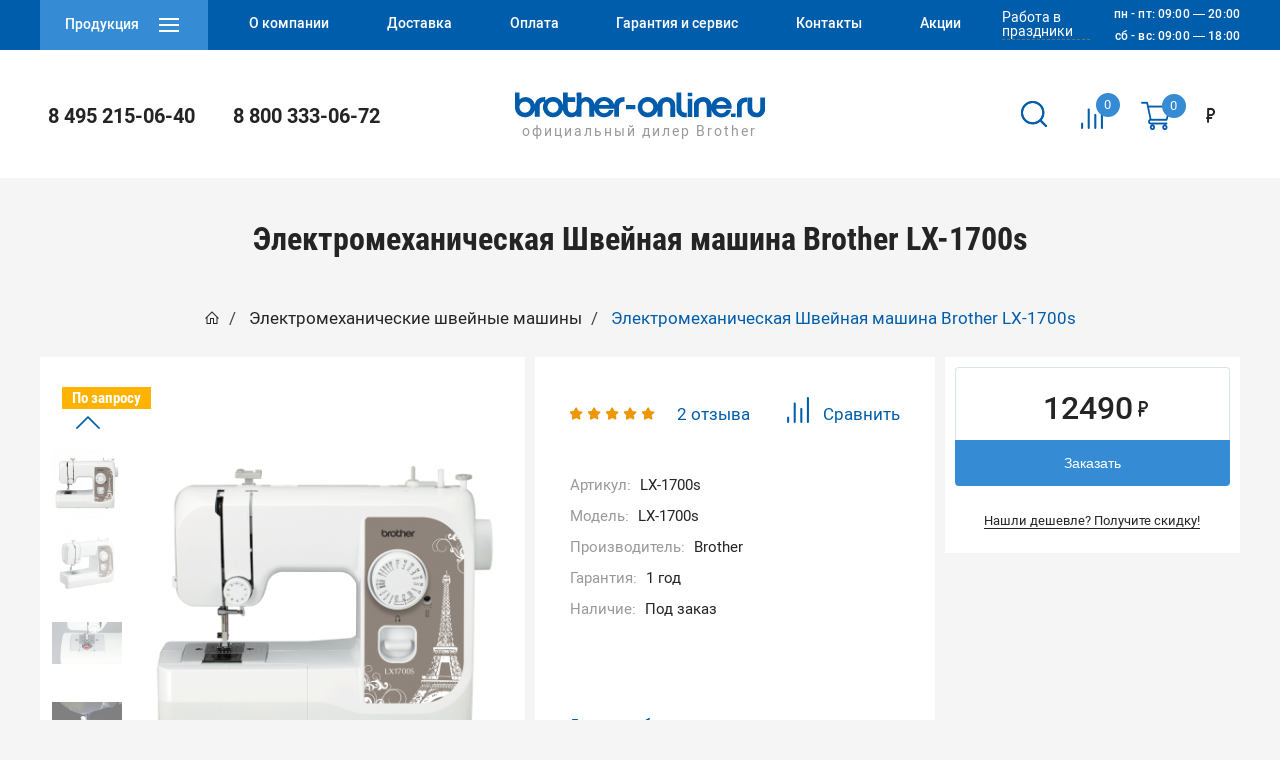

--- FILE ---
content_type: text/html; charset=utf-8
request_url: https://www.google.com/recaptcha/api2/anchor?ar=1&k=6Lf2QdQUAAAAANPTaE8GEXYBj7Yk0PcT8qahQwdc&co=aHR0cHM6Ly9icm90aGVyLW9ubGluZS5ydTo0NDM.&hl=en&v=PoyoqOPhxBO7pBk68S4YbpHZ&size=normal&anchor-ms=20000&execute-ms=30000&cb=sw5g6bn5w23c
body_size: 49329
content:
<!DOCTYPE HTML><html dir="ltr" lang="en"><head><meta http-equiv="Content-Type" content="text/html; charset=UTF-8">
<meta http-equiv="X-UA-Compatible" content="IE=edge">
<title>reCAPTCHA</title>
<style type="text/css">
/* cyrillic-ext */
@font-face {
  font-family: 'Roboto';
  font-style: normal;
  font-weight: 400;
  font-stretch: 100%;
  src: url(//fonts.gstatic.com/s/roboto/v48/KFO7CnqEu92Fr1ME7kSn66aGLdTylUAMa3GUBHMdazTgWw.woff2) format('woff2');
  unicode-range: U+0460-052F, U+1C80-1C8A, U+20B4, U+2DE0-2DFF, U+A640-A69F, U+FE2E-FE2F;
}
/* cyrillic */
@font-face {
  font-family: 'Roboto';
  font-style: normal;
  font-weight: 400;
  font-stretch: 100%;
  src: url(//fonts.gstatic.com/s/roboto/v48/KFO7CnqEu92Fr1ME7kSn66aGLdTylUAMa3iUBHMdazTgWw.woff2) format('woff2');
  unicode-range: U+0301, U+0400-045F, U+0490-0491, U+04B0-04B1, U+2116;
}
/* greek-ext */
@font-face {
  font-family: 'Roboto';
  font-style: normal;
  font-weight: 400;
  font-stretch: 100%;
  src: url(//fonts.gstatic.com/s/roboto/v48/KFO7CnqEu92Fr1ME7kSn66aGLdTylUAMa3CUBHMdazTgWw.woff2) format('woff2');
  unicode-range: U+1F00-1FFF;
}
/* greek */
@font-face {
  font-family: 'Roboto';
  font-style: normal;
  font-weight: 400;
  font-stretch: 100%;
  src: url(//fonts.gstatic.com/s/roboto/v48/KFO7CnqEu92Fr1ME7kSn66aGLdTylUAMa3-UBHMdazTgWw.woff2) format('woff2');
  unicode-range: U+0370-0377, U+037A-037F, U+0384-038A, U+038C, U+038E-03A1, U+03A3-03FF;
}
/* math */
@font-face {
  font-family: 'Roboto';
  font-style: normal;
  font-weight: 400;
  font-stretch: 100%;
  src: url(//fonts.gstatic.com/s/roboto/v48/KFO7CnqEu92Fr1ME7kSn66aGLdTylUAMawCUBHMdazTgWw.woff2) format('woff2');
  unicode-range: U+0302-0303, U+0305, U+0307-0308, U+0310, U+0312, U+0315, U+031A, U+0326-0327, U+032C, U+032F-0330, U+0332-0333, U+0338, U+033A, U+0346, U+034D, U+0391-03A1, U+03A3-03A9, U+03B1-03C9, U+03D1, U+03D5-03D6, U+03F0-03F1, U+03F4-03F5, U+2016-2017, U+2034-2038, U+203C, U+2040, U+2043, U+2047, U+2050, U+2057, U+205F, U+2070-2071, U+2074-208E, U+2090-209C, U+20D0-20DC, U+20E1, U+20E5-20EF, U+2100-2112, U+2114-2115, U+2117-2121, U+2123-214F, U+2190, U+2192, U+2194-21AE, U+21B0-21E5, U+21F1-21F2, U+21F4-2211, U+2213-2214, U+2216-22FF, U+2308-230B, U+2310, U+2319, U+231C-2321, U+2336-237A, U+237C, U+2395, U+239B-23B7, U+23D0, U+23DC-23E1, U+2474-2475, U+25AF, U+25B3, U+25B7, U+25BD, U+25C1, U+25CA, U+25CC, U+25FB, U+266D-266F, U+27C0-27FF, U+2900-2AFF, U+2B0E-2B11, U+2B30-2B4C, U+2BFE, U+3030, U+FF5B, U+FF5D, U+1D400-1D7FF, U+1EE00-1EEFF;
}
/* symbols */
@font-face {
  font-family: 'Roboto';
  font-style: normal;
  font-weight: 400;
  font-stretch: 100%;
  src: url(//fonts.gstatic.com/s/roboto/v48/KFO7CnqEu92Fr1ME7kSn66aGLdTylUAMaxKUBHMdazTgWw.woff2) format('woff2');
  unicode-range: U+0001-000C, U+000E-001F, U+007F-009F, U+20DD-20E0, U+20E2-20E4, U+2150-218F, U+2190, U+2192, U+2194-2199, U+21AF, U+21E6-21F0, U+21F3, U+2218-2219, U+2299, U+22C4-22C6, U+2300-243F, U+2440-244A, U+2460-24FF, U+25A0-27BF, U+2800-28FF, U+2921-2922, U+2981, U+29BF, U+29EB, U+2B00-2BFF, U+4DC0-4DFF, U+FFF9-FFFB, U+10140-1018E, U+10190-1019C, U+101A0, U+101D0-101FD, U+102E0-102FB, U+10E60-10E7E, U+1D2C0-1D2D3, U+1D2E0-1D37F, U+1F000-1F0FF, U+1F100-1F1AD, U+1F1E6-1F1FF, U+1F30D-1F30F, U+1F315, U+1F31C, U+1F31E, U+1F320-1F32C, U+1F336, U+1F378, U+1F37D, U+1F382, U+1F393-1F39F, U+1F3A7-1F3A8, U+1F3AC-1F3AF, U+1F3C2, U+1F3C4-1F3C6, U+1F3CA-1F3CE, U+1F3D4-1F3E0, U+1F3ED, U+1F3F1-1F3F3, U+1F3F5-1F3F7, U+1F408, U+1F415, U+1F41F, U+1F426, U+1F43F, U+1F441-1F442, U+1F444, U+1F446-1F449, U+1F44C-1F44E, U+1F453, U+1F46A, U+1F47D, U+1F4A3, U+1F4B0, U+1F4B3, U+1F4B9, U+1F4BB, U+1F4BF, U+1F4C8-1F4CB, U+1F4D6, U+1F4DA, U+1F4DF, U+1F4E3-1F4E6, U+1F4EA-1F4ED, U+1F4F7, U+1F4F9-1F4FB, U+1F4FD-1F4FE, U+1F503, U+1F507-1F50B, U+1F50D, U+1F512-1F513, U+1F53E-1F54A, U+1F54F-1F5FA, U+1F610, U+1F650-1F67F, U+1F687, U+1F68D, U+1F691, U+1F694, U+1F698, U+1F6AD, U+1F6B2, U+1F6B9-1F6BA, U+1F6BC, U+1F6C6-1F6CF, U+1F6D3-1F6D7, U+1F6E0-1F6EA, U+1F6F0-1F6F3, U+1F6F7-1F6FC, U+1F700-1F7FF, U+1F800-1F80B, U+1F810-1F847, U+1F850-1F859, U+1F860-1F887, U+1F890-1F8AD, U+1F8B0-1F8BB, U+1F8C0-1F8C1, U+1F900-1F90B, U+1F93B, U+1F946, U+1F984, U+1F996, U+1F9E9, U+1FA00-1FA6F, U+1FA70-1FA7C, U+1FA80-1FA89, U+1FA8F-1FAC6, U+1FACE-1FADC, U+1FADF-1FAE9, U+1FAF0-1FAF8, U+1FB00-1FBFF;
}
/* vietnamese */
@font-face {
  font-family: 'Roboto';
  font-style: normal;
  font-weight: 400;
  font-stretch: 100%;
  src: url(//fonts.gstatic.com/s/roboto/v48/KFO7CnqEu92Fr1ME7kSn66aGLdTylUAMa3OUBHMdazTgWw.woff2) format('woff2');
  unicode-range: U+0102-0103, U+0110-0111, U+0128-0129, U+0168-0169, U+01A0-01A1, U+01AF-01B0, U+0300-0301, U+0303-0304, U+0308-0309, U+0323, U+0329, U+1EA0-1EF9, U+20AB;
}
/* latin-ext */
@font-face {
  font-family: 'Roboto';
  font-style: normal;
  font-weight: 400;
  font-stretch: 100%;
  src: url(//fonts.gstatic.com/s/roboto/v48/KFO7CnqEu92Fr1ME7kSn66aGLdTylUAMa3KUBHMdazTgWw.woff2) format('woff2');
  unicode-range: U+0100-02BA, U+02BD-02C5, U+02C7-02CC, U+02CE-02D7, U+02DD-02FF, U+0304, U+0308, U+0329, U+1D00-1DBF, U+1E00-1E9F, U+1EF2-1EFF, U+2020, U+20A0-20AB, U+20AD-20C0, U+2113, U+2C60-2C7F, U+A720-A7FF;
}
/* latin */
@font-face {
  font-family: 'Roboto';
  font-style: normal;
  font-weight: 400;
  font-stretch: 100%;
  src: url(//fonts.gstatic.com/s/roboto/v48/KFO7CnqEu92Fr1ME7kSn66aGLdTylUAMa3yUBHMdazQ.woff2) format('woff2');
  unicode-range: U+0000-00FF, U+0131, U+0152-0153, U+02BB-02BC, U+02C6, U+02DA, U+02DC, U+0304, U+0308, U+0329, U+2000-206F, U+20AC, U+2122, U+2191, U+2193, U+2212, U+2215, U+FEFF, U+FFFD;
}
/* cyrillic-ext */
@font-face {
  font-family: 'Roboto';
  font-style: normal;
  font-weight: 500;
  font-stretch: 100%;
  src: url(//fonts.gstatic.com/s/roboto/v48/KFO7CnqEu92Fr1ME7kSn66aGLdTylUAMa3GUBHMdazTgWw.woff2) format('woff2');
  unicode-range: U+0460-052F, U+1C80-1C8A, U+20B4, U+2DE0-2DFF, U+A640-A69F, U+FE2E-FE2F;
}
/* cyrillic */
@font-face {
  font-family: 'Roboto';
  font-style: normal;
  font-weight: 500;
  font-stretch: 100%;
  src: url(//fonts.gstatic.com/s/roboto/v48/KFO7CnqEu92Fr1ME7kSn66aGLdTylUAMa3iUBHMdazTgWw.woff2) format('woff2');
  unicode-range: U+0301, U+0400-045F, U+0490-0491, U+04B0-04B1, U+2116;
}
/* greek-ext */
@font-face {
  font-family: 'Roboto';
  font-style: normal;
  font-weight: 500;
  font-stretch: 100%;
  src: url(//fonts.gstatic.com/s/roboto/v48/KFO7CnqEu92Fr1ME7kSn66aGLdTylUAMa3CUBHMdazTgWw.woff2) format('woff2');
  unicode-range: U+1F00-1FFF;
}
/* greek */
@font-face {
  font-family: 'Roboto';
  font-style: normal;
  font-weight: 500;
  font-stretch: 100%;
  src: url(//fonts.gstatic.com/s/roboto/v48/KFO7CnqEu92Fr1ME7kSn66aGLdTylUAMa3-UBHMdazTgWw.woff2) format('woff2');
  unicode-range: U+0370-0377, U+037A-037F, U+0384-038A, U+038C, U+038E-03A1, U+03A3-03FF;
}
/* math */
@font-face {
  font-family: 'Roboto';
  font-style: normal;
  font-weight: 500;
  font-stretch: 100%;
  src: url(//fonts.gstatic.com/s/roboto/v48/KFO7CnqEu92Fr1ME7kSn66aGLdTylUAMawCUBHMdazTgWw.woff2) format('woff2');
  unicode-range: U+0302-0303, U+0305, U+0307-0308, U+0310, U+0312, U+0315, U+031A, U+0326-0327, U+032C, U+032F-0330, U+0332-0333, U+0338, U+033A, U+0346, U+034D, U+0391-03A1, U+03A3-03A9, U+03B1-03C9, U+03D1, U+03D5-03D6, U+03F0-03F1, U+03F4-03F5, U+2016-2017, U+2034-2038, U+203C, U+2040, U+2043, U+2047, U+2050, U+2057, U+205F, U+2070-2071, U+2074-208E, U+2090-209C, U+20D0-20DC, U+20E1, U+20E5-20EF, U+2100-2112, U+2114-2115, U+2117-2121, U+2123-214F, U+2190, U+2192, U+2194-21AE, U+21B0-21E5, U+21F1-21F2, U+21F4-2211, U+2213-2214, U+2216-22FF, U+2308-230B, U+2310, U+2319, U+231C-2321, U+2336-237A, U+237C, U+2395, U+239B-23B7, U+23D0, U+23DC-23E1, U+2474-2475, U+25AF, U+25B3, U+25B7, U+25BD, U+25C1, U+25CA, U+25CC, U+25FB, U+266D-266F, U+27C0-27FF, U+2900-2AFF, U+2B0E-2B11, U+2B30-2B4C, U+2BFE, U+3030, U+FF5B, U+FF5D, U+1D400-1D7FF, U+1EE00-1EEFF;
}
/* symbols */
@font-face {
  font-family: 'Roboto';
  font-style: normal;
  font-weight: 500;
  font-stretch: 100%;
  src: url(//fonts.gstatic.com/s/roboto/v48/KFO7CnqEu92Fr1ME7kSn66aGLdTylUAMaxKUBHMdazTgWw.woff2) format('woff2');
  unicode-range: U+0001-000C, U+000E-001F, U+007F-009F, U+20DD-20E0, U+20E2-20E4, U+2150-218F, U+2190, U+2192, U+2194-2199, U+21AF, U+21E6-21F0, U+21F3, U+2218-2219, U+2299, U+22C4-22C6, U+2300-243F, U+2440-244A, U+2460-24FF, U+25A0-27BF, U+2800-28FF, U+2921-2922, U+2981, U+29BF, U+29EB, U+2B00-2BFF, U+4DC0-4DFF, U+FFF9-FFFB, U+10140-1018E, U+10190-1019C, U+101A0, U+101D0-101FD, U+102E0-102FB, U+10E60-10E7E, U+1D2C0-1D2D3, U+1D2E0-1D37F, U+1F000-1F0FF, U+1F100-1F1AD, U+1F1E6-1F1FF, U+1F30D-1F30F, U+1F315, U+1F31C, U+1F31E, U+1F320-1F32C, U+1F336, U+1F378, U+1F37D, U+1F382, U+1F393-1F39F, U+1F3A7-1F3A8, U+1F3AC-1F3AF, U+1F3C2, U+1F3C4-1F3C6, U+1F3CA-1F3CE, U+1F3D4-1F3E0, U+1F3ED, U+1F3F1-1F3F3, U+1F3F5-1F3F7, U+1F408, U+1F415, U+1F41F, U+1F426, U+1F43F, U+1F441-1F442, U+1F444, U+1F446-1F449, U+1F44C-1F44E, U+1F453, U+1F46A, U+1F47D, U+1F4A3, U+1F4B0, U+1F4B3, U+1F4B9, U+1F4BB, U+1F4BF, U+1F4C8-1F4CB, U+1F4D6, U+1F4DA, U+1F4DF, U+1F4E3-1F4E6, U+1F4EA-1F4ED, U+1F4F7, U+1F4F9-1F4FB, U+1F4FD-1F4FE, U+1F503, U+1F507-1F50B, U+1F50D, U+1F512-1F513, U+1F53E-1F54A, U+1F54F-1F5FA, U+1F610, U+1F650-1F67F, U+1F687, U+1F68D, U+1F691, U+1F694, U+1F698, U+1F6AD, U+1F6B2, U+1F6B9-1F6BA, U+1F6BC, U+1F6C6-1F6CF, U+1F6D3-1F6D7, U+1F6E0-1F6EA, U+1F6F0-1F6F3, U+1F6F7-1F6FC, U+1F700-1F7FF, U+1F800-1F80B, U+1F810-1F847, U+1F850-1F859, U+1F860-1F887, U+1F890-1F8AD, U+1F8B0-1F8BB, U+1F8C0-1F8C1, U+1F900-1F90B, U+1F93B, U+1F946, U+1F984, U+1F996, U+1F9E9, U+1FA00-1FA6F, U+1FA70-1FA7C, U+1FA80-1FA89, U+1FA8F-1FAC6, U+1FACE-1FADC, U+1FADF-1FAE9, U+1FAF0-1FAF8, U+1FB00-1FBFF;
}
/* vietnamese */
@font-face {
  font-family: 'Roboto';
  font-style: normal;
  font-weight: 500;
  font-stretch: 100%;
  src: url(//fonts.gstatic.com/s/roboto/v48/KFO7CnqEu92Fr1ME7kSn66aGLdTylUAMa3OUBHMdazTgWw.woff2) format('woff2');
  unicode-range: U+0102-0103, U+0110-0111, U+0128-0129, U+0168-0169, U+01A0-01A1, U+01AF-01B0, U+0300-0301, U+0303-0304, U+0308-0309, U+0323, U+0329, U+1EA0-1EF9, U+20AB;
}
/* latin-ext */
@font-face {
  font-family: 'Roboto';
  font-style: normal;
  font-weight: 500;
  font-stretch: 100%;
  src: url(//fonts.gstatic.com/s/roboto/v48/KFO7CnqEu92Fr1ME7kSn66aGLdTylUAMa3KUBHMdazTgWw.woff2) format('woff2');
  unicode-range: U+0100-02BA, U+02BD-02C5, U+02C7-02CC, U+02CE-02D7, U+02DD-02FF, U+0304, U+0308, U+0329, U+1D00-1DBF, U+1E00-1E9F, U+1EF2-1EFF, U+2020, U+20A0-20AB, U+20AD-20C0, U+2113, U+2C60-2C7F, U+A720-A7FF;
}
/* latin */
@font-face {
  font-family: 'Roboto';
  font-style: normal;
  font-weight: 500;
  font-stretch: 100%;
  src: url(//fonts.gstatic.com/s/roboto/v48/KFO7CnqEu92Fr1ME7kSn66aGLdTylUAMa3yUBHMdazQ.woff2) format('woff2');
  unicode-range: U+0000-00FF, U+0131, U+0152-0153, U+02BB-02BC, U+02C6, U+02DA, U+02DC, U+0304, U+0308, U+0329, U+2000-206F, U+20AC, U+2122, U+2191, U+2193, U+2212, U+2215, U+FEFF, U+FFFD;
}
/* cyrillic-ext */
@font-face {
  font-family: 'Roboto';
  font-style: normal;
  font-weight: 900;
  font-stretch: 100%;
  src: url(//fonts.gstatic.com/s/roboto/v48/KFO7CnqEu92Fr1ME7kSn66aGLdTylUAMa3GUBHMdazTgWw.woff2) format('woff2');
  unicode-range: U+0460-052F, U+1C80-1C8A, U+20B4, U+2DE0-2DFF, U+A640-A69F, U+FE2E-FE2F;
}
/* cyrillic */
@font-face {
  font-family: 'Roboto';
  font-style: normal;
  font-weight: 900;
  font-stretch: 100%;
  src: url(//fonts.gstatic.com/s/roboto/v48/KFO7CnqEu92Fr1ME7kSn66aGLdTylUAMa3iUBHMdazTgWw.woff2) format('woff2');
  unicode-range: U+0301, U+0400-045F, U+0490-0491, U+04B0-04B1, U+2116;
}
/* greek-ext */
@font-face {
  font-family: 'Roboto';
  font-style: normal;
  font-weight: 900;
  font-stretch: 100%;
  src: url(//fonts.gstatic.com/s/roboto/v48/KFO7CnqEu92Fr1ME7kSn66aGLdTylUAMa3CUBHMdazTgWw.woff2) format('woff2');
  unicode-range: U+1F00-1FFF;
}
/* greek */
@font-face {
  font-family: 'Roboto';
  font-style: normal;
  font-weight: 900;
  font-stretch: 100%;
  src: url(//fonts.gstatic.com/s/roboto/v48/KFO7CnqEu92Fr1ME7kSn66aGLdTylUAMa3-UBHMdazTgWw.woff2) format('woff2');
  unicode-range: U+0370-0377, U+037A-037F, U+0384-038A, U+038C, U+038E-03A1, U+03A3-03FF;
}
/* math */
@font-face {
  font-family: 'Roboto';
  font-style: normal;
  font-weight: 900;
  font-stretch: 100%;
  src: url(//fonts.gstatic.com/s/roboto/v48/KFO7CnqEu92Fr1ME7kSn66aGLdTylUAMawCUBHMdazTgWw.woff2) format('woff2');
  unicode-range: U+0302-0303, U+0305, U+0307-0308, U+0310, U+0312, U+0315, U+031A, U+0326-0327, U+032C, U+032F-0330, U+0332-0333, U+0338, U+033A, U+0346, U+034D, U+0391-03A1, U+03A3-03A9, U+03B1-03C9, U+03D1, U+03D5-03D6, U+03F0-03F1, U+03F4-03F5, U+2016-2017, U+2034-2038, U+203C, U+2040, U+2043, U+2047, U+2050, U+2057, U+205F, U+2070-2071, U+2074-208E, U+2090-209C, U+20D0-20DC, U+20E1, U+20E5-20EF, U+2100-2112, U+2114-2115, U+2117-2121, U+2123-214F, U+2190, U+2192, U+2194-21AE, U+21B0-21E5, U+21F1-21F2, U+21F4-2211, U+2213-2214, U+2216-22FF, U+2308-230B, U+2310, U+2319, U+231C-2321, U+2336-237A, U+237C, U+2395, U+239B-23B7, U+23D0, U+23DC-23E1, U+2474-2475, U+25AF, U+25B3, U+25B7, U+25BD, U+25C1, U+25CA, U+25CC, U+25FB, U+266D-266F, U+27C0-27FF, U+2900-2AFF, U+2B0E-2B11, U+2B30-2B4C, U+2BFE, U+3030, U+FF5B, U+FF5D, U+1D400-1D7FF, U+1EE00-1EEFF;
}
/* symbols */
@font-face {
  font-family: 'Roboto';
  font-style: normal;
  font-weight: 900;
  font-stretch: 100%;
  src: url(//fonts.gstatic.com/s/roboto/v48/KFO7CnqEu92Fr1ME7kSn66aGLdTylUAMaxKUBHMdazTgWw.woff2) format('woff2');
  unicode-range: U+0001-000C, U+000E-001F, U+007F-009F, U+20DD-20E0, U+20E2-20E4, U+2150-218F, U+2190, U+2192, U+2194-2199, U+21AF, U+21E6-21F0, U+21F3, U+2218-2219, U+2299, U+22C4-22C6, U+2300-243F, U+2440-244A, U+2460-24FF, U+25A0-27BF, U+2800-28FF, U+2921-2922, U+2981, U+29BF, U+29EB, U+2B00-2BFF, U+4DC0-4DFF, U+FFF9-FFFB, U+10140-1018E, U+10190-1019C, U+101A0, U+101D0-101FD, U+102E0-102FB, U+10E60-10E7E, U+1D2C0-1D2D3, U+1D2E0-1D37F, U+1F000-1F0FF, U+1F100-1F1AD, U+1F1E6-1F1FF, U+1F30D-1F30F, U+1F315, U+1F31C, U+1F31E, U+1F320-1F32C, U+1F336, U+1F378, U+1F37D, U+1F382, U+1F393-1F39F, U+1F3A7-1F3A8, U+1F3AC-1F3AF, U+1F3C2, U+1F3C4-1F3C6, U+1F3CA-1F3CE, U+1F3D4-1F3E0, U+1F3ED, U+1F3F1-1F3F3, U+1F3F5-1F3F7, U+1F408, U+1F415, U+1F41F, U+1F426, U+1F43F, U+1F441-1F442, U+1F444, U+1F446-1F449, U+1F44C-1F44E, U+1F453, U+1F46A, U+1F47D, U+1F4A3, U+1F4B0, U+1F4B3, U+1F4B9, U+1F4BB, U+1F4BF, U+1F4C8-1F4CB, U+1F4D6, U+1F4DA, U+1F4DF, U+1F4E3-1F4E6, U+1F4EA-1F4ED, U+1F4F7, U+1F4F9-1F4FB, U+1F4FD-1F4FE, U+1F503, U+1F507-1F50B, U+1F50D, U+1F512-1F513, U+1F53E-1F54A, U+1F54F-1F5FA, U+1F610, U+1F650-1F67F, U+1F687, U+1F68D, U+1F691, U+1F694, U+1F698, U+1F6AD, U+1F6B2, U+1F6B9-1F6BA, U+1F6BC, U+1F6C6-1F6CF, U+1F6D3-1F6D7, U+1F6E0-1F6EA, U+1F6F0-1F6F3, U+1F6F7-1F6FC, U+1F700-1F7FF, U+1F800-1F80B, U+1F810-1F847, U+1F850-1F859, U+1F860-1F887, U+1F890-1F8AD, U+1F8B0-1F8BB, U+1F8C0-1F8C1, U+1F900-1F90B, U+1F93B, U+1F946, U+1F984, U+1F996, U+1F9E9, U+1FA00-1FA6F, U+1FA70-1FA7C, U+1FA80-1FA89, U+1FA8F-1FAC6, U+1FACE-1FADC, U+1FADF-1FAE9, U+1FAF0-1FAF8, U+1FB00-1FBFF;
}
/* vietnamese */
@font-face {
  font-family: 'Roboto';
  font-style: normal;
  font-weight: 900;
  font-stretch: 100%;
  src: url(//fonts.gstatic.com/s/roboto/v48/KFO7CnqEu92Fr1ME7kSn66aGLdTylUAMa3OUBHMdazTgWw.woff2) format('woff2');
  unicode-range: U+0102-0103, U+0110-0111, U+0128-0129, U+0168-0169, U+01A0-01A1, U+01AF-01B0, U+0300-0301, U+0303-0304, U+0308-0309, U+0323, U+0329, U+1EA0-1EF9, U+20AB;
}
/* latin-ext */
@font-face {
  font-family: 'Roboto';
  font-style: normal;
  font-weight: 900;
  font-stretch: 100%;
  src: url(//fonts.gstatic.com/s/roboto/v48/KFO7CnqEu92Fr1ME7kSn66aGLdTylUAMa3KUBHMdazTgWw.woff2) format('woff2');
  unicode-range: U+0100-02BA, U+02BD-02C5, U+02C7-02CC, U+02CE-02D7, U+02DD-02FF, U+0304, U+0308, U+0329, U+1D00-1DBF, U+1E00-1E9F, U+1EF2-1EFF, U+2020, U+20A0-20AB, U+20AD-20C0, U+2113, U+2C60-2C7F, U+A720-A7FF;
}
/* latin */
@font-face {
  font-family: 'Roboto';
  font-style: normal;
  font-weight: 900;
  font-stretch: 100%;
  src: url(//fonts.gstatic.com/s/roboto/v48/KFO7CnqEu92Fr1ME7kSn66aGLdTylUAMa3yUBHMdazQ.woff2) format('woff2');
  unicode-range: U+0000-00FF, U+0131, U+0152-0153, U+02BB-02BC, U+02C6, U+02DA, U+02DC, U+0304, U+0308, U+0329, U+2000-206F, U+20AC, U+2122, U+2191, U+2193, U+2212, U+2215, U+FEFF, U+FFFD;
}

</style>
<link rel="stylesheet" type="text/css" href="https://www.gstatic.com/recaptcha/releases/PoyoqOPhxBO7pBk68S4YbpHZ/styles__ltr.css">
<script nonce="TD8PIzaan0Ul6CRpSux8aw" type="text/javascript">window['__recaptcha_api'] = 'https://www.google.com/recaptcha/api2/';</script>
<script type="text/javascript" src="https://www.gstatic.com/recaptcha/releases/PoyoqOPhxBO7pBk68S4YbpHZ/recaptcha__en.js" nonce="TD8PIzaan0Ul6CRpSux8aw">
      
    </script></head>
<body><div id="rc-anchor-alert" class="rc-anchor-alert"></div>
<input type="hidden" id="recaptcha-token" value="[base64]">
<script type="text/javascript" nonce="TD8PIzaan0Ul6CRpSux8aw">
      recaptcha.anchor.Main.init("[\x22ainput\x22,[\x22bgdata\x22,\x22\x22,\[base64]/[base64]/[base64]/[base64]/[base64]/[base64]/KGcoTywyNTMsTy5PKSxVRyhPLEMpKTpnKE8sMjUzLEMpLE8pKSxsKSksTykpfSxieT1mdW5jdGlvbihDLE8sdSxsKXtmb3IobD0odT1SKEMpLDApO08+MDtPLS0pbD1sPDw4fFooQyk7ZyhDLHUsbCl9LFVHPWZ1bmN0aW9uKEMsTyl7Qy5pLmxlbmd0aD4xMDQ/[base64]/[base64]/[base64]/[base64]/[base64]/[base64]/[base64]\\u003d\x22,\[base64]\x22,\x22wo9aw7kmAXAow4AXQzPCusO0Nx1fwpvDrjLDssK+wo/CuMK/wpTDv8K+EcKIccKJwrkuAgdLDBjCj8KZbMOVX8KnHsK+wq/[base64]/CqFnDhEXCncKldsOMwqhkUMKqw6chTcO/[base64]/[base64]/w4FKGsKMJsKowqJuw7AsBsO6wpZnw64AEh7CiioNwqlQQyXCiRxlJgjCjxbCgEYvwqUbw4fDum1cVsOScMKhFz7ClsO3wqTCpFhhwoDDscOqHMO/J8KQZlUewoHDp8KuPMK5w7crwoEXwqHDvwPCtlEtUk8sXcOWw70MP8OPw4jClMKKw4oQVSd2wofDpwvCs8KSXlVoB1PCtD/DjR4pUnhow7PDhkFAcMKqRsKvKjnCp8OMw7rDkQfDqMOKL1jDmsKswoFkw64ebRFMWCPDmMOrG8O/d3ldKMOHw7tHwqvDgjLDj2Utwo7CtsOdOsOXH3XDjjF8w7tmwqzDjMKpQlrCqXZDFMORwonDjsOFTcOWw5PCuFnDnjgLX8K7Vz99VcKQbcK0wq8Fw48jwqbCjMK5w7LCqWYsw4zCokJ/RMOtwrQmA8KAFV4jesOiw4DDh8Obw6nCp3LCp8KgwpnDt2PDpU3DoDvDu8KqLHrDjyzCnzzDigNvwo9cwpFmwoHDliMXwp3ClWVfw4zDuwrCg2zCsATDtMKUw6grw6jDlMKjChzChmTDgRdJDGbDqMO9wozCoMOwFsKpw6k3wr/DlyAnw5LCqmdTb8KIw5nCiMKsJcODwrcYwrnDvcOebsKawrXCjx/CusOTFFB4JzNuw47CjxPCpMKhwr1Yw6jCosKNwrvClcKSw40HCi4kwqIXw6IsCjIzd8KaG2DCqyF/bMOxwo07w4gIwqDClwjCjMKMCEXCgMKDwptew4kBLMOTwpfCmVZ9N8Kiwq4UTifCgQZaw6rDlRjCl8KmKcKHLsK0R8O+w5QXwqvCgMOEGsO9wrTCtMOselsdwps/wqzDqsOpfcOBwpNRwq3DhcKiwpAKYHXCjMKhaMO0McOeTlpgw41SSC8NwoLDr8KTwpB5asKNKsOvB8KowpPDknLCshJbw5zDk8Kswo3DlGHCtl81w70eWErCggVPa8OQw71Dw6PDtsK+RxMeAMKRJ8OHwrzDpcKUwpbCgsO3Lw7DsMO2T8KOw6rDk0/CiMKHOWZswoopwrTDgsKMw4YRBsK0NVTClsKNw7zCn23DtMOSW8OkwoZkBDYGNAZTGwUGw7zCksK9egVew4nDvQY2woRCY8KHw73CqsKYw6PCiUA5UgFVTSBbGVxgw5bDqhY8GcKnw7Qjw4/DiSRUfMOSLMK7fcKDwrTDkMOpB1dsZjHDr1E1GsO4LUbCqj4ywrfDscKEYsKCw5/CtUPCtsKZwp9WwopPaMKLw6bDscObw6x0w77DsMKZwr/Dt1LCvB7ClzPCg8KwwpLCi0TDlMO7wo7CjcKcAltFw7Mjw7wcXMOwY1HDg8KKJXbDscOhAjPCkj7CvsOsJMOsSAdUwrLDpBlpw6oRw6IYw5DCkXHChsO0DsO8wps8YWEzEcOIGMKOKGTDtyNNw7NHe1lgw6PCrMOeYVjDvG/CucKcMUXDusOpcw58AcKXw5TCgyEBw5PDgMKDw6PCtVApCsOVYhdAVwMFw6cKQkdHVsKKwpxQB109SmvDpcO+w6jDg8K/wrhhXzAxw5HCsyTCmCjDscOrwqQ1MMORAzB/w4xbMsKjwqI9XMOOw4Ihw7fDgUnChMOUNcO0TcKFNsOXecK7ZcO2wrAsPSHDkTDDiCgVwpRFw50mBXoFCMKYAcOjSsKRUMOyNcOOw7LChQzCssKKwrVPd8O6CcOIw4IZEsKEZsOPwozDrDswwp8ddxXDtsKiQcO/OMONwqB9w7/[base64]/[base64]/[base64]/[base64]/[base64]/DuQsVDh7Di8OTwpItW8Kmw5p2asODWMOmw68gCk/CpxnDhEHCljnCiMOLXlTDlxh/w5nDlhjChcOQCX5Lw63CvMOGw456w58yUS0pbD4scsK/w4sdw5Iaw5jCoCdqwrdaw6xvwp5Owq/DlcOkUMOKJUQbI8KLwoUMAMOuw7fChMKnw4sDd8OlwrN2P3lXUMO9N0zCqMKpwqVsw5lbw7/[base64]/DksK5CyBhOF82w4DCsDRzVsKgw4Ajw5zCu8OSEhdow4rCiGNzw7pmIVXCnkRrNMOHw7N6w6TCqcOUX8OjEXzDhn1iw6vCi8KEcQJOw4PCkHMpw6HCumPDg8KSwqs8IcKPwoBGbMOtLx/DmxNMwr1swqAQwonCrhTDnMKVBArDhHDDoQ7Dng/[base64]/w7/DkznCrsOCw4Bqw5HDvQ3DjhrCiWtZUsObC1zCvSXDlwrCkcO6w5Avw6DCvcOXND/[base64]/CnDbCvcKba8Odw4PCmEIdHsKSwrtvf8OBUCg0QsKww5ckwr1dw7vDuHgGwp7Dhl1tUlE2AsKvOCg+CnDDs0F0cxpWHAcaZH/DtWjDthPCpBTCusO6EyLDjC3Ct3BFw63DgAcCwp9vw4PDlynDslJiCnvCpmBRwq7Dr0zDgMOwL07DomRGwplhDUjDg8Otw5p0wobCqgwCWR5MwpwJTcO9F2LCqMOCw7g0J8KeSsOiw7AGwp9+wpxqwrLCrcKoVgXChR/CnsK6LcK+w59Lw7nCmsOQw7vDgTjCulLDm2I7NsKhwpFhwoMTw4t8VcOrYsOOw43DocOwVhHCuFPDs8Odw67CtF7Ci8Knwp51wq5cwocRwq9PN8O5bXzDjMORa1ZxAMKjw69GTXYSw6x/[base64]/CuWwMw6Vew4FyQcKvwr/CtsOkGMKBw43ClgfDosO+wo7CisKuKX/[base64]/XMKlw6gEwpIaTQLCnsKDw6dGw4UmEsO0w4TDvjMMwr3Di2LDgSJzDG4ywrwJRcKiIcKBw5sbw5I7KMKiw7TDsm3Cn2zCrsO5w4bCpMOWfhvCkivCqTl5wpAIw55hCQQ5wp7DpsKmP1ZuXMK6w499FiA+woJ9Qi/Ck2IKacOBwoN1wqJ2A8O7a8KJXkAWw7TCgVtfGzJmRMOaw7xALMOVw73DpUcnwqHDlcOTw7ZNw4tpw4vChMKiw4fCg8OHDzPDuMKVwohdw6Nawqx5wp4jfMOJdMOsw5NLwpUcJV/Ch2LCtsK5bcOwdBoVwrYSe8KwUxvChCkNQsO8LMKrUMKUWcOdw6rDj8Ouw5HCoMKkEsOTUMOsw6/Cg0YwwpTDgDnDpMK5ExbDn2ova8ObYMKYw5TCoSMuO8K3CcOdw4cTaMO2bBMDbjPCuSMIwofDuMO6w6tlwp0QHEFZKhTCtGnDiMKbw4soQmp3wrrDh0zDqlJmWw5BWcKqwpFiITpYIcOKw4nDrMOYZcKmw5BcMBseA8OZw6IrSMOgw7nCk8OhJMK0c3J+wq/[base64]/CpC4LTsK4cMK5w5lbX8KcwqTDs8OvZMOkVsKzwqXCmHUFw6tSw6XDicKtO8KzEWnCmsKGwqBPw7XChsOxw5HDo1oVw7PDlcO1w60qwq/[base64]/DkQ3CsALDpMKbOsOdwpEKwrfDk0zDpcOkwrc3wq3Dg8OWAlZJFMOgKcKcw4Mjw786w7ADHEvDoxzDnMOMeQ7Cj8OBZm1uw7puZMKVw4srw5xHSlIKw6zDnRPCuxPDrMODAMO5JmbDlhU4QMOEw4zDt8O2wqDCqDtrOCrDoXXCnsOEw6HDli/CqTfDk8KgVh3Cs2TCjHbCig3DtFrCv8KfwrBINcK0XVLCmElbOmHCrcKMw4cqwqYNUMKrwpRWwp3DoMOcwpc1w6vDgsOGw6vChnXDqxYvwrnDsQfCrkU+fUFxXl8CwrVAHcO4wrFbw4lFwrjDly3Dh3BUAgd8w7PCoMOJLSsMwoXCqsKPw5/DuMOPLT7DqMK/QG7DvTzCgwbCqcOTw5fDq3B/[base64]/QWPCsMO0TMOiwovCpz/[base64]/Cm38+GC7CohxXX8OcO8KoPHIGw7xXw5bDpcOxb8Kqw4vDvcO6BcKwV8KsBcOmwonDszPDgAAmVRofwqnCh8KtCcO7w5bCmcKHBFBbZXBOfsOoE1jDlMOSJ3vCkUA1RsKIwprDjcO3w5lNV8KIDsKswos3w5QbTyjDtMOowo/[base64]/[base64]/NsKKw5BZw4V5wqgew7HDvSfCgxTChcKaw7zDqRMkbsKiwpHDijQabcO8w7DDsMK8w53Dl0/Ch2ZhUMOYK8KoGsKFw4bDs8KdDAdFwqXCv8OnPERxMsKDCHHConoqwptDQX1DWsOMVGjDo0XCvcODKMOcaQvChHwtaMKwZ8KFw5zCqVNOf8OIwoTCjsKqw6bDmGVYw7xmCMOWw4xFJWfDoApuGHVnwpoNwohFRsOUNGZ9bsK3Lm/DjlVkd8OYw70Zw7/CssOEcMK8w6/DnMKMw686Bz7CrcKdwq7Cv37Cv3hbwqwWw7Vfw7HDjXTCosOqHMKowrMcFcK3cMKrwpF7X8Oyw4xew7zDvMKFw7PDtQzCgEN8VsO3w6McDUjCj8KLJMKPW8Okd2gXa3fCmsO4ExoRfsOyasKTw59sGWzDr3cxFSFUwqt/w79sQcKiIsORw5TDqnzCtV5uAyjDmArCv8K+A8KuPDk3w5APRxPCp0pYwqs4w43Dg8KWGxHCqF/DgsOYeMKsS8OAw5obYcOSKcKTf2/DtAlCdMKSw4vCkjUPw47DvsKJb8KQccOfQjV3wop6wqd8wpQcChxeS0nCvi/ClMOXAjJHw5XCv8OzwrbCnR5Nw4USwonDrRrDgjwAwqLCm8ONF8OFGsKAw7JRI8K/wrsowrvCisKIYgkYesOEF8K/w4nCk1E5w4gQwoXCsWHDonFAfMKSw5Q0wqkXB2vDmsOhX0XDumNRZsKGT0fDp3LClSHDmQkRNcKDJsO0w7rDtsKlwpzDq8KuQ8Kdw5nCnUXDqUvDogdYw6VMw6Btwpp2CMKWw63DlMOOJ8KYw7zChwbDosKDXMOnwrzCicOdw5/ChsKaw4sQwrYOw4c9aivCnBDDuCUNd8KpCMKdJcKHw4bDnAhAwqpVRjbClxQlw5kUJjzDqsK/wpnDn8OHwprDsh1jw5jDosOqBsOvwowCw7I8asK1wpJ0Z8Kywo7DnwfDjsKqw7XDgVIoEcOMwo5ePh7DpsK/NFrDrMKKFgJJUSTDmF3Cl0pxw5o8d8KHWsO8w7nCkMOwMEvDpcOfwqjDhcK8w6kuw7FCMMKowprCgMK/w5XDkkrChcKYFB4xbUXDh8O/wpZ8HSY0wp/Do0lUdsKgwqk+G8KwZGfCoTDClUTDsVUaJw3DusOkwpBJM8OwOGDCp8KwPXtVwpzDlsKkwq/Dnk/[base64]/CqXjCt8KTEcK2fQZiCMOkwpEmw63DtC/CiMK3bsOgBB/Ck8KKI8Kyw5wYARIiCxk0XsOAIiHCtMOkNsOxw7DDu8K3EcOGw7l1woPCg8KHw5I8w68oM8OVcAl8w6NsccOowqxnwoYOwpDDo8OdwpbDliTCrMK4R8K2Nmw/V2VoYsOta8OnwpB3w6zDvMOMwpjCtcKPw4rCtWVIejsXHidgdRgnw7jDkMKdS8OlWiHDvUfDkcOewq3DkEDDucO1wqFUDUvDpFIywodSHcKlw6MowrQ6KmrDl8KGFcOxwrgQQWpEwpPDtcOOERTCkMOcw5/DmRLDiMOqGlk9wrRPw4oyPMKXwrdDVQLCoQh7wqoJZ8OYI2zCoj3CtT/CkFhHIMOuOMKQLcOKJMOZY8OMw4wUF2Z2IAzChMOefTjDkMOGw53CujHCgcOkwqVQdRvDoETDqldiwq00fcKsYcORwqJCc2YdQcOQw70jEcOvUkDCnD/[base64]/[base64]/Cp8Ktw7TCmDzCn8KMDsOBUGFUFMKHH8OfwqvDq2PCnsOJO8KrAzfCrsK+wqXDiMK2Dx/CosK9Z8KfwpNMwqvDq8Otwp7CosOgYhbCnx3CucO5w64Bw5nCjMKHBh4zEW1kwr/CjnZgDHPCpGVZw4jDp8K6w5kKDcO+w4Jcw4tbwrExcAPCpsKDwotyR8KrwownaMKAw7hLwo7CimZEGMKAwqvCpsO1w58cwpfDiR7DnFsPFhwXWlDCtsKDw6JrZG8hw6rDjsK0w6TCj0/Cp8OGA3UBwpvCgURrCcOvwrXDmcOOKMOLIcOew5vCpEFYQETDrRTDhcOrwpTDr0vCqsOjKBbCksKgw7R5aVnCoDTDsAPDgnXCuDM2wrLDm2h2RgE3cMKhVjYXYibCs8KgHH5TGMKaS8O6wqUMwrd2VsKcRG46wrLCg8KSPw/DhsKpL8Ktw7UJwrMtIiRXwpLCrwbDvxtawqhdw6phM8OBwoVWSjnCg8KVSAIow5TDmMOYw5HDgsOEw7TDtUnDvBDCp03DhULDlsOkHm/Csm1oBsK3w713w7XCk07DtMO1O1rDtEHDpsO5esOYEsK+wq7Cs3Ibw6MGwrEfNcKpwpd3wr/DkHLDmsKTEnTCkCkuesO2PEvDgCwQPVxLY8KKwq7CrsOLw7ZSCAjCv8KGTTFKw5ACOQXDnWzCqcKsXcKdbMOzTMKaw5nCug3DkX/ClcKPwqFtw419HMKTwobCqgzDklnCpGXDvX/[base64]/DkDUFwofDkh0pTsO2P2gjKcKpdcKABz7Dm8OIDMOUwrbDvsKDJTxmwoZxMDxew7gKw6TCrMOAw7PDtizDrMKewrJKCcO2EETDhsOrQGZzwp7CoUTCgsKdJcKAHn1PPzTDksO6wp3DqmTCgTXDp8ORwrgCC8K2wr/CvyPCsikKwoNID8K3w5nClMKbw5TCvMOPUgnDk8OuMBLCmUZ1MsKvwr4rA052Pzw2w45RwqQVcX8kwoDDg8O5d3vCiQ02csOianfDm8KpRMO7wocIGH/DrMKod0nCm8K7L15uX8OMScKyAsKnwojDu8Ofw6MoW8OAKsOiw70uN2XDrsKEK3zCtg1Gwr47w6lFFkrCt0BywrtWZALCsT/CjcOFwpsZw6d/[base64]/[base64]/wpTChsKeHHfDkgsHZsOCbMO8w6bDkiwZw49Ww43Ci0RbDcOww5HDm8OUwp/[base64]/[base64]/Co8Kdw7MNb284UEhPw6Bewr9GwqbDjcKaw4jCtRXCtzFQS8KHw6U/KQLDoMOywqNkEQFpwpQPdMKHUAbCriAww4PDnAnCvDk/VDIUHBvDgjEBwqvDt8OnERlRKMK+wpsTZsK8w4/CikgjUDIvTMOXMcKbwpvCk8KUwpMEw7rCnxHDtsKyw4g6w5tvw4Q7b1bDtF4qw4/CkEXDpcKECMOnwr8Ew4jCvMK3QcKnUcKKwpI/SnXCokF1KMK8DcKFGsKEw6sWBH7DgMOkb8OvwoTCpMOlw5NweCVVw6/[base64]/CnlcpworCoVsvw57DjS4HClzCsH7Dk8KIw5cPw4rClsOJw6HDgMK4w41gEAdKBcOLECcXw5vCksKVEMOVesKPP8Kpw7HDuHcbIcK9eMOIwoc7wpjDnQHCtC7DtsKKwp/[base64]/EsOewolQVMKzw455VsK0wqYsS8OYw41oXVFRaWjCmMO3DBDCqDnDqCzDui3DsGxJFMKIbihJwp7DlMKEw4E9wrF0E8KhbCvCqX3Cj8Kiw5gwXQLDuMKdwoInNsKCwo/DisOgM8ONwpPCmlBrwq3Di15fKcO3wpHCgsOPPMKQD8O+w7IcXcKtw69fXsOAwovDiyfCscKhKBzCnMKQXMOyF8O1w57DmsOnaTrDqcOHwqPCrcOAXMK7wqzDhMOgwooqwoo9K0gSwp4cFUMsd3zCn1nDksKrBsKVXsKFwolRMsK6J8KMw55Vw7/DicKcwqrDnAzDqsK7ZcKAMi9RWiLDvsOsOMOuw7vCk8KewoRrw6zDlyY4G1zDinUsWQpTGn0Hw6A/TcO6wpBgAQPCjU/[base64]/wrbCpMKew57DlRElckIxw6hbwpzDuMKiwrsLOcOmwqjDsx0lwoDDigbDvWTDgMO4w5EVwr16eGJww7VwJMKvw4EkYSLChi/CilJ/w6dHwoFILmrDnEPDksKbw4U7NsOgw6nDocOEVCYYwppERTUHw7weEsKNw7hGwqBlwo8oUsKOF8KgwqNETz9QAkbCiTtiD1XDrcKCI8KTMcOFJ8K/BnA4w6kxVXzDqFzCjcOlwrDDssOkwpdiOHPDnsOIKXDDvxNDHXZdJcKLOMK3fsKXw7LCjzzDlMO3w6vDukw/KSMQw4DDn8KRDsOZPcKnw7wbwpnCjcKGPsKKw6I8w5LDmU1BISpgw43DmlItTMKtw6EOwpjDp8O+am9TIcKuICjCol/CrMObCcKFMgbCpsOOwo7DlxjCrcK0Xhg/[base64]/DjAByw7dYwrc6YQfCr8ONw7nCrsKqwotZHsKHwq7Dv1XDuMKMGDEuwp3Dpm03AsOyw7UYw4kyTsKlOyhEX2RPw4FLwqnCiSopw47CtcKxDkXDhsKAw5fDkMOSwpvCmMOxwoo0w4dAw7jDoFF+wqrDhksrw73DjsKQwottw5rCvz8iwq/DiVfCvsKLwqglw6cERcOXDCtGwrbDlRTCmFnDmnPDmnjCh8KvL3FYwoQYw6nDgx3DkMOYw4oPwrVBHcK8wovDtMOEw7TCqSwHwq3DksOPKhoVwqPCuAtoSm8sw5DCmRxMCzbCljzDgHLCgsO/w7bDhULDh0bDusKJDFZWworDm8KQwrrDn8OWEcOFwq8qUxrDmTERw5jDoVdwdMKSS8KZewDCusOPNcO8SMORwpppw77ChHXDtcKnVsK4P8OFwqErLcOkwrJ8wpTDm8KAUW0+e8Kewoo+WMKnbz/DlMOlwo5pf8Ozw57CnzjCiiUlwrcMwpN3acKkdcKLJy3Dul1uWcKjwojDt8K9w6PDp8Kiw7vDpijCoETCuMKgw6XCocOewqzDgzTDo8OGDcOaOCfDn8KrwpDDmsO/w53CucOFwq0PZcK/wrdZaVUKwpQ/[base64]/DqzdYwp3CvCoyGcOcZ1nDlQ/[base64]/wopQe0nDjcOIMCJ4GWxDwoHDlxJqw7bCssKbesKdCTZVw4waP8Kdw73ClsOkwp/[base64]/[base64]/CvWY3w6PDqcOHC3DDjMOgVDLCmcOcaRrCo3NAwrPDtn/CmmNow4o4RMO+IR4lwp/CicOSw77DiMKewrbDmD9rbMKnw7fCnMOAaFZYw4jDo1FNw57Dg0xAw5/CgsO/[base64]/Dh2FNwqzDg8KiBRICcyTCk2R/[base64]/DisKEwpDCsVbDjcOaGcKhJMKxBsKdw4fDjcKIw7DCnWHCkjwHA1JjTGjCh8OlUcOYccK9PMOkwr14BllEWEvCtRrDu1QOwpHDqGVgesORwrjDicKww4I+w7BBwr/DgsKvwpLCmsOLFsKzw5/Dj8OlwrEZRgvCl8K0w5HCh8OeJkjDvcOdwoXDssKlDynDhz4MwqgAPMKDwrXDsSFCwqEBA8O6V1h1W3o5wpnCgGc+M8ORLMK/Hm0ycU5NLsOKwrHDn8KmacK+ejV3HVfCmg4uKhvDsMKVwqPCjWbDkCLDv8KQwp3DthbDuxbDusOLGsK6IsOcwr/[base64]/w7TDtMKXHsOpScOvw7vCr8Olw6hFw6HDiMKkw7RxdcOpVsOxNMKaw7vCgkbCvcO8CyzCln/CqFY3wqDCosK1AcObwqokwpoaNl0OwrY4EsKCw6I4F04vwrUAwrfDl0bCu8KdNj4Zw5XCi29tAcOMwpnDsMOEwpbCkVLDicKFaBhHwrnDk1VhEsOCwphMwqnChcO2wrJ6w68ywr/DsBEQMSXCusKxGxgXwr7Cv8O0HAtewoHCsmbCriUBN0zCnHE6GznCrXbDmSpRGTPDisOhw7DDgzXCpmU9CsO4w54xJsOhwo0gw7fDhsOQOilWwqLCi2PChQjDgFTCr1ghC8Ola8O4w7F6wp/DiUp3wrbDsMOXw7PCmBDCjQZkPxLCvsOYw7YVPkF9IMKHw77Dl2XDizJDRgfDtMKOw7TCocO5ecO/w6XCuSgrw6BmeUAsJVjDq8OmbsKxw5Zaw6/CkBLDunnDpWwMfsKgZTM+dHB1T8KDB8OXw7zCh3TCqsKmw49fwojDsjbDtsOmRMKLIcOGLm5oYGYJw5Q1d1rChMOgTU4cw6fDqThvbMOoO2nDoBHDp2k3DMOVExTChsOWwrjClFQ7wq3DgVd5YsKSd0U/[base64]/DucKQbATDkQvDqxDDnVjCjsKAOcOQEwjDm8OeJ8KSw75nThnDjUXDoC/CqA0twr3CvC0swo3CgsKowpR3wr1YL0TCvsK0wpw9HWkiK8KnwqnDisOaJsOMQ8KCwp06MMO8w43Dt8KIUhtuw5PDtCNIaiV/w6XDgcKRE8OpVS7CiVtgwrN8JFHCi8Oww5JFXTFfFsOCwqIKYsKXDsObwod0w6kGORfCmQlAwqjCiMOqOjsEwqUgwrcwF8Knw6XCtirClMOMZ8K5wrTCghspDCPDisK1w6jCo0DCiDUew5AWGSvCr8KcwpYWBcKtccKpXARow5XDogcYw65SIWzDrcO/XW50wqUKwpvCpcO2wpVOw7TCjcKZUMKqwppVXBpoSmZuV8KGDcOuwoQcwoxew7RAOMKrYzMzNhAww6DDmS7DmsOhDjQmWlEVw4DDv1hAeB5iLH/DsmDCiCMMZVkXwpjDqXjCiwlsY0kLUFoMGsKOw5YzIALCscKywqkmwoEGasOSBsK0JxtJAMO+woFcwpYMw5HCoMOdYMOJF2DChMO4KsK+wrTCgDpVw7rDrk/CpxLChsOvw7/DsMO9wqoRw5QeECQYwol8WgZswrnDvMOkOcKUw4jCncKhw4AJMcKbEDEAwrswIMOHw64/w5JjJ8K0w7EHw6kGwoLCn8OHCxjDuW/[base64]/YsKUw5Ypw4XCosOdworDqcOuJR7DhcK/[base64]/PcOAO8OEwohJw41hBMOHfykHJ2fCsibDtcOwwp/DmWF9w7rCqmDDgcKwUFTCh8OWAcOVw6oXIWvCp3IPY0XDkMOUeMOfwqo7woxOCxR5w43Ck8KEBcKkwoh0w5bCocK2fMK9TiYVw7E7KsKWw7PCnBjCkMK/[base64]/DvcOdwp3DlDXDvFwQw7PClCcQw4fDgjHDvMOzw6ZnwrjDmsOYw7ZkwpwzwqtMw6I4KMKrKcOlNFPCoMKFMkc+YMKMw4www4PDiX/[base64]/KzFme8OfBi0lBcKywrtFdcOSOcOcM8KedxnDnU4ibMKTw5Mcw5jDn8KVwpvDh8KRZSYvwpBrFMODwpjDjcKoAcKHCsKIw5tpw6VPwoXDtnXCicK2H0I7a1/DgVjCkHIOOHtbdnfDjwjDi0jDj8O9clkDbMKhwoHDuF3DuB3DpsK3w7TCvMKZwpkWw5QrMmjDsAPCuWHDnlXDgh/CpMKCPsOnXcOIw6zCtWhrf3LCvsO8woZcw51eVzPCuTYFIykVwpxqGhkZw7kMw6DDkMO7wqJwQcKFwohtDEhRV1jDnMKdMcKLdMOgQzlDw7VdJcKxfmAHwogow5ITw4zDgsOcwoEOXRrDjMKiw6HDuyF2PH1SMsKLEUnDh8KCwphEc8K7el05C8O8FsOuwok/HE4cesO0YEvDnATCvsKEw6PCi8OXeMOkwpQow4PDvsKJNBHCt8OsXsK5RDpkV8O5KlLCrQcWw6jDojbDpH/CtzzDqTPDsVMWwo7Dog7DpMOENScJJsK+wrB+w5Igw6rDnx8Uw5VvFsKiWAbCn8K7HcOIbGbCgiDDowoiGAEMGMOiP8OHw5c8w71dBMOAwqnDimlfP1bDu8KYwrJYIsOUOH7DtsOfwpvClsKOwqhcwqdgAVtoCEPCsB/ClFjDok/CkcKhRsO1S8O2JHPDnMOTcCbDnlZyU0bDpsKpMMOuwr4KPkw4EsOBcMOpwoc3VcOAw6DDmk0eGw/CqQROwqsRwo3CrFjDsHAQw6t3wrTDjV/Ct8KBf8KFwr/[base64]/awbCg8OtKEPCsmZIwo8Rcy0Kw4bDvMOMw4fDjcOxw5JzworCpgZYwoDDrMO5w6vCpMOERg57N8OtRQLCosKSZ8OKDSXCgCIawrvCpMO2w6rDjMKKw44pc8OZGhPDj8Ofw4Mlw4bDmRPDkMOBY8OPD8OPX8KAcURQw45iW8OcME3DsMKdZRLCqj/DtiAUGMKCw5gVwqxPwqMIw4gmwqtOw5JSAGg7wpx3w4lIbWLDncKoL8KKUsKoP8KzTsO/f0TDnyk2w7BTRk3CscO6KVskYsKrHRDChcOSL8OmwoPDuMK5aCjDisOlJh7Cn8KGw6bDnsO4wq5qa8KGwohoPwXCt3fChG/[base64]/CpcOCwqvDtMO4wobCtmseOsKEwrMnaC7CgMOrwppXLVJyw5/[base64]/[base64]/[base64]/wrbDjX0pwpjDmMObNy7ClMKyw5HDpAQZFQsow7h0V8OPbSLCu3vDjsKLBsK/KcOxwo3DmgnCvsOYa8KXwpLDm8OFI8OFwohIw4XDjhADRMKhwrZVExfCu2vDpcKdwrDDvcOZw75vwqDCsX5kG8OEwqFHw7s6w59ew47Ci8OAA8KbwoDDtcKLbUEtZQjDlx5TBcKuwqgPUHc+InbDlGPCrcKhw5YuIMKXw40cfcK7w5/DjMKBBMK5wrdzwrVRwpLCtgvCqDfDicKwB8K+bMK3wq7DhnoaQXQ6w4/CrMOCUsO0w6gIbsOmURfDhcKNw5vCqEPCo8KOw6rDvMOvVsO5KR9dTcOSK2c1w5QPw6PDpUtIwqB+wrAVfh3CrsKLw64/S8KqwoHCvjtaXMO6w6rCnE/CiioMw54CwoogUsKJVmkKwo/DtsKVAH1Lw4k5w77DtBZvw6zCpgMDfhXCrWofesOpwoDDqkN5IsOBdVIGLsOgLCs1w4PDicKZDzzDj8KHwrPChxYMwp7Cv8O2w7Avwq/Dv8OVJsKMTTNWw4/DqAvDpgA/w6vDjkxAwrLDksOBUk8YMcOsCzJIe1zCvcKmY8Kmwo3Dh8K/VlQnwp1FKsKOWsO2NMOUG8OCDsOTwr7DlMORAnXCqjckw57CncK/[base64]/Cs8KqdxAgw6XDkxcrdS9IWCdLcGwAw5LDh0JdLMOLesKZWhYIY8KFw5zDhxNLckzCigxZZVkqFDnDgHnDkxXClCXDpsKeJ8OlF8K+CMKkOMKtS2wNKyJ4YcKgInIFw7DCp8OoYcK2wpxxw7Blw67DiMOww58HwpHDon/[base64]/[base64]/aMKlcn/DvwHDg8OFCnTCvjzCvgsOGsOhelJ7TgnCjMKGw7EMwq5sT8Oww5DDhWHDosOZwpw2wpHCgXjDtDkjaTTCogEOXsKNFcKlOcOmfMOpJ8O7RXvCvsKEAsO3wpvDsMKKPcKxw5d8A2/Cm1PDimLCuMObw7txDmDChirDnVctwqJDwq0Aw4tTKjZbw7NsHcOtw7tlw7FsFVfCv8Oow5HDu8KgwqRDXl/DvSg6RsO1VMOywogUwo7Dv8KGacKbwpbCsXDDuBfCrBfCg2fDrcKkJlLDrzMwG1TCmcOvwqDDk8Kdwo/ClMOHw4DDtBxaIgBqwo7CoAtjFFFYBEUxasOYwrXCjSkKwq/CnAVGwplxZsK4MsOSw7LCmsOXXR3DocKDA3I9wo7Dm8OvXDs9w6tqa8OSwrHDr8Oqwp8Xw4t/w53Cs8KQAsOnKTxFAMOMwqNUwovCv8KNEcKUwoPDnhvCtcKfa8O/[base64]/Dr3AnFMKlw6wJS18zTy4uw6jChnvCqnkoblTDtFTCsMKvw4/DuMOww7fCmV1GworDp07DqcOVw77DoXRHw7tfDcOmw5TClWU6woLDpsKqw6BuwoXDgi3Dtk/DnDfClMONwqvDuSXDrMKgfcOJWAnDhcOIZcKfO09WRMK4XsKPw7rCh8KwacKgwoDDicOhdcObw71nw67DmcKKwrx+MTjDk8Ozw4tbXsO0fGvDlMOIDR3CiworbsOsOWTDtAk6LMOSLMOLbMKATmsFfxxCw6bDkHwJwq4UIMOJw6XCicOJw58ew6l9wp/Cp8OrHMOvw7o3QlPDqcORIMO4wptPw4saw6fCscOIwo8sw4nDhcKRw5wyw4/CuMKKw43CucKtw5BMcm/DlcOdHcO8wrnDhlFKwq/DjApfw7Ebw4QoLMK6w4lDw5lYw4rCvRVuwpnCn8OiSnnCsxkRNx4Ew68OPcKiWlQkw6FawqLDjsOrNsK6asKiZgDDscKfSxTCrcKRDm8EMsOaw4vDhw/[base64]/CokHCrmUrw5wJFcO0HMKEAjzDpmHDssOWworDrMK9d0I5QkoDw5cSw514wrbDjsO7fH7CpsKFw7B/Mjx7w452w4fClsO3w6cxGcOIwoPDmTrCggNiPcOmwqQ5GsKGRknDhsKiwoAqwqLCtsK7Sh/CmMOtw4YcwoMOw6zCh20MVMKFNRdQXH7CssKYBjsiwrPDosKFCMOOw7bCihoUAMKQR8KNw6bCtF5dXWrCoz9TaMKESsK1w4RbeUPCqMOaEQtXcz4oem1NKcOrHE/Cgm3CsHlywr3Dmi4vw50HwonDl37Dvi4gDVzDlMKtTULDjiohw4fCn2HCgcORXsOgACpiwq3CgVzCkBJFwrHCkcKIDcOBUsKQwqrDucKqJUQHGh/CssOHI27CqMK6FMKHdcKpQzjClmd7woLDrn/CnlzCoTEcwr3CksKnwp7DgFtdTsOAwq4vBio6wqhPw487B8OTw50nwrsJIHolwpFJV8KZw5bDmsKDw6csKsKKw4jDjcODw6kTOhPClsKIUMKxfTfDvQEHwozDtj/CtRddwpbCk8KfCcKSNzzCh8Kyw5RCLMOPw43DkC4kwrJHFsOhd8OGw6TDs8OJL8K4wrBbL8OLJcOeKkNrwoXDvyDCsWfCtCzDmE7DrTo+dnosTEZDwqfDrMOIw6l8V8KmTcKKw6LCgFPCscKTwo0oH8KlXnB+w4B8w6cGM8O6IyMjw6s/FcK1QcO6UQDCm1VeTsOjC2bDtStmP8OwLsONwqpVGMOUCcO8KsOlw6k2Fiwcch3CiHrCiinCm2F3EX/[base64]/JMOgFyrDrsO8Zy1qw4XCg8O7cictLD7DlcOVw7dpJRw+wpA6wrTDg8K9V8OGw6Y5w6nDllfCjcKHwrPDoMOYSsOvA8Kgw47DhcO+U8K3UsKAwpLDrgbCt0/CiUR7EwnDl8KCwrHDnCfDq8Onwodcw6rCskcBw5nDvAY8ecKYRH/[base64]/CscOtwpdCWMK7H8Otw6khwqLCtgvCs8Ksw5LCsMOewo1VwoHDsMKzSTZPw43Cp8Ktw5N2f8OpTgE/[base64]/DgQc3f8OpwpBow5dew6FdNGDDqcOmfHlyHsKhWTgbwoUMF1HCqsKtwqgsRMONwoNlwqjDtMK0woIZw5zCqnrCpcO2wrppw6bDosKLwo5gwq89UsKyFMKcUBQFwqHCu8OJwqDDrHbDujwpwp7DvDw/OMO4NkcSw5E7w4JcTBzCuXEBw4cBwqbCjsODw4XCkms4YMKCw6nDuMOfDMK7BcKqwrY4wqHDv8ORTcOqPsO3esKeLSXCvREXw53DsMKXwqXDtRzCj8Kjwr5NXC/CuntRwrwjfgjDmiDDhcOjB3xcS8OUBMKEwqvCuRx3w57DgS7CpynCn8O6wq4tcWnCtsK1bU8pwqskw75uw7PCgcKeZQRlwqDCu8Kyw60Fcn/DmMOVw5/Cml4zw4TDgcKpG0RuesOuO8Ohw5jDszzDicONwrrCusOdA8OXQsKUAMOWw63Cp0/DqEIewozCoGZgIT9Sw6EnLUMBwrDDiG7DlMK6XcOvdMKPQ8OVwqnDjsKTZMONw7vCv8OaW8K0w5XDhcKEI2XDlA7Dpl/Dqw9iaiEDwpDDsQ/ChsOIw7zCk8OFwq59GsK1wq8iPzdfwqtZw7FewrbDu18Pw5jCqxZSL8OlwrHDscKRNAjDl8O0AMKeX8KGJhd8an7Cr8K0csKNwoVYwrvCsQITw7gww7bCmsKSYTpJdhMYwrnDryvCs2fCqlnCmsKABsKCw5bDsgrDssKSQR7DsTpqwowbSsKkwr/DvcO+DMOEwofCisK3J1nCh2XDgQ/CtyjDtwc2wocEYsO/R8O5w7whf8KUwpLCpMKmwqgwA0rDtMOzQldgB8O5OMOrUgnDnHHCscO5w6kbEX3CnAdCwqAAUcODckV7wpXCpMOWD8KDw6HClSNzUsKue3M1KMKpQBXDk8KRanXDlcK4wrhDccK4w6nDu8OrOXYIY2bCmVcyQMKYbijDlsOywr3Ck8KQIsKpw4B1WMKWUcKrRGwNNh/Dswkcw5Utwp3DusOIDsOAMsOyXnlWaxjCvxA6wqjCpXHDtCRNdnIJw5crXMK2wpICexbDlsOtPsK+EMOaKsK8GUpscRPDvRTDqcOeeMK7fcOxwrbChBDCicKpTysWU0fCgMK4IT4MI2IzOcKJw7fDshDCsiPCmR4vw5UpwrXDmAvCkTZEd8OQw5LDt2HDnMKHbm/[base64]/Dn8O6wovCjMO+D2ZZGnLDjwQawpLDpg8XKcOgAMKkw6rDmcO0wqbDmMKAw6RtdcOzwqTCpsKcWsKcw7MHeMOjw4vCqsOWDMKaMxLCmz/DoMOowoxmSltqW8KQw5zDv8K7wq9Uwr5xw5UzwpJ7wqRLw6R1G8OlPn4Xw7bCn8OGwrTDvcOERCJuwpvCvMO0wqZBXRfDkcKfw6AhA8OhbjsPDsKEBXtuw5RybsOsKiwPe8KlwpgHNcOtXw3CqS8aw7pkwpjDqcO7w5rCp3nCtsKJEMKewr7DkcKZei/DlMKcwozCixfCknMTw47DpCotw6B0QB/CjcKDwpvDoEXCrWDCnsOUwqFdw7kYw4IJwqkMwrfDmzEoKMOxccOJw4zCpSRXw4ZawpZhAMOCwrPDgDbCusOGAsKjWMKNwpfDvHHDqgRgwo7CgsOaw50sw7p3w6/CjcO7VizDun1NFULCniXCoC3DqCpAOUHClMKaMk9dwqDCnQ\\u003d\\u003d\x22],null,[\x22conf\x22,null,\x226Lf2QdQUAAAAANPTaE8GEXYBj7Yk0PcT8qahQwdc\x22,0,null,null,null,1,[21,125,63,73,95,87,41,43,42,83,102,105,109,121],[1017145,275],0,null,null,null,null,0,null,0,1,700,1,null,0,\[base64]/76lBhnEnQkZnOKMAhmv8xEZ\x22,0,0,null,null,1,null,0,0,null,null,null,0],\x22https://brother-online.ru:443\x22,null,[1,1,1],null,null,null,0,3600,[\x22https://www.google.com/intl/en/policies/privacy/\x22,\x22https://www.google.com/intl/en/policies/terms/\x22],\x22NzMj+xkYt9jChrmWN9bYB4xVhu55An4w25EugFE18ls\\u003d\x22,0,0,null,1,1769004155666,0,0,[183],null,[159,115,92,158,29],\x22RC-1L9FNiIHzHIjcg\x22,null,null,null,null,null,\x220dAFcWeA4KueZ3_t58DYcVFKHdOuY-CQMYSy0yw5mFavW1l0G4I3bbUsDV4z_woGsDEeVzFJQW-P_XheLmuVbKb6pQ7cVTA0YeSQ\x22,1769086955695]");
    </script></body></html>

--- FILE ---
content_type: text/html; charset=utf-8
request_url: https://www.google.com/recaptcha/api2/anchor?ar=1&k=6Lf2QdQUAAAAANPTaE8GEXYBj7Yk0PcT8qahQwdc&co=aHR0cHM6Ly9icm90aGVyLW9ubGluZS5ydTo0NDM.&hl=en&v=PoyoqOPhxBO7pBk68S4YbpHZ&size=normal&anchor-ms=20000&execute-ms=30000&cb=65v5dg7vmb82
body_size: 49066
content:
<!DOCTYPE HTML><html dir="ltr" lang="en"><head><meta http-equiv="Content-Type" content="text/html; charset=UTF-8">
<meta http-equiv="X-UA-Compatible" content="IE=edge">
<title>reCAPTCHA</title>
<style type="text/css">
/* cyrillic-ext */
@font-face {
  font-family: 'Roboto';
  font-style: normal;
  font-weight: 400;
  font-stretch: 100%;
  src: url(//fonts.gstatic.com/s/roboto/v48/KFO7CnqEu92Fr1ME7kSn66aGLdTylUAMa3GUBHMdazTgWw.woff2) format('woff2');
  unicode-range: U+0460-052F, U+1C80-1C8A, U+20B4, U+2DE0-2DFF, U+A640-A69F, U+FE2E-FE2F;
}
/* cyrillic */
@font-face {
  font-family: 'Roboto';
  font-style: normal;
  font-weight: 400;
  font-stretch: 100%;
  src: url(//fonts.gstatic.com/s/roboto/v48/KFO7CnqEu92Fr1ME7kSn66aGLdTylUAMa3iUBHMdazTgWw.woff2) format('woff2');
  unicode-range: U+0301, U+0400-045F, U+0490-0491, U+04B0-04B1, U+2116;
}
/* greek-ext */
@font-face {
  font-family: 'Roboto';
  font-style: normal;
  font-weight: 400;
  font-stretch: 100%;
  src: url(//fonts.gstatic.com/s/roboto/v48/KFO7CnqEu92Fr1ME7kSn66aGLdTylUAMa3CUBHMdazTgWw.woff2) format('woff2');
  unicode-range: U+1F00-1FFF;
}
/* greek */
@font-face {
  font-family: 'Roboto';
  font-style: normal;
  font-weight: 400;
  font-stretch: 100%;
  src: url(//fonts.gstatic.com/s/roboto/v48/KFO7CnqEu92Fr1ME7kSn66aGLdTylUAMa3-UBHMdazTgWw.woff2) format('woff2');
  unicode-range: U+0370-0377, U+037A-037F, U+0384-038A, U+038C, U+038E-03A1, U+03A3-03FF;
}
/* math */
@font-face {
  font-family: 'Roboto';
  font-style: normal;
  font-weight: 400;
  font-stretch: 100%;
  src: url(//fonts.gstatic.com/s/roboto/v48/KFO7CnqEu92Fr1ME7kSn66aGLdTylUAMawCUBHMdazTgWw.woff2) format('woff2');
  unicode-range: U+0302-0303, U+0305, U+0307-0308, U+0310, U+0312, U+0315, U+031A, U+0326-0327, U+032C, U+032F-0330, U+0332-0333, U+0338, U+033A, U+0346, U+034D, U+0391-03A1, U+03A3-03A9, U+03B1-03C9, U+03D1, U+03D5-03D6, U+03F0-03F1, U+03F4-03F5, U+2016-2017, U+2034-2038, U+203C, U+2040, U+2043, U+2047, U+2050, U+2057, U+205F, U+2070-2071, U+2074-208E, U+2090-209C, U+20D0-20DC, U+20E1, U+20E5-20EF, U+2100-2112, U+2114-2115, U+2117-2121, U+2123-214F, U+2190, U+2192, U+2194-21AE, U+21B0-21E5, U+21F1-21F2, U+21F4-2211, U+2213-2214, U+2216-22FF, U+2308-230B, U+2310, U+2319, U+231C-2321, U+2336-237A, U+237C, U+2395, U+239B-23B7, U+23D0, U+23DC-23E1, U+2474-2475, U+25AF, U+25B3, U+25B7, U+25BD, U+25C1, U+25CA, U+25CC, U+25FB, U+266D-266F, U+27C0-27FF, U+2900-2AFF, U+2B0E-2B11, U+2B30-2B4C, U+2BFE, U+3030, U+FF5B, U+FF5D, U+1D400-1D7FF, U+1EE00-1EEFF;
}
/* symbols */
@font-face {
  font-family: 'Roboto';
  font-style: normal;
  font-weight: 400;
  font-stretch: 100%;
  src: url(//fonts.gstatic.com/s/roboto/v48/KFO7CnqEu92Fr1ME7kSn66aGLdTylUAMaxKUBHMdazTgWw.woff2) format('woff2');
  unicode-range: U+0001-000C, U+000E-001F, U+007F-009F, U+20DD-20E0, U+20E2-20E4, U+2150-218F, U+2190, U+2192, U+2194-2199, U+21AF, U+21E6-21F0, U+21F3, U+2218-2219, U+2299, U+22C4-22C6, U+2300-243F, U+2440-244A, U+2460-24FF, U+25A0-27BF, U+2800-28FF, U+2921-2922, U+2981, U+29BF, U+29EB, U+2B00-2BFF, U+4DC0-4DFF, U+FFF9-FFFB, U+10140-1018E, U+10190-1019C, U+101A0, U+101D0-101FD, U+102E0-102FB, U+10E60-10E7E, U+1D2C0-1D2D3, U+1D2E0-1D37F, U+1F000-1F0FF, U+1F100-1F1AD, U+1F1E6-1F1FF, U+1F30D-1F30F, U+1F315, U+1F31C, U+1F31E, U+1F320-1F32C, U+1F336, U+1F378, U+1F37D, U+1F382, U+1F393-1F39F, U+1F3A7-1F3A8, U+1F3AC-1F3AF, U+1F3C2, U+1F3C4-1F3C6, U+1F3CA-1F3CE, U+1F3D4-1F3E0, U+1F3ED, U+1F3F1-1F3F3, U+1F3F5-1F3F7, U+1F408, U+1F415, U+1F41F, U+1F426, U+1F43F, U+1F441-1F442, U+1F444, U+1F446-1F449, U+1F44C-1F44E, U+1F453, U+1F46A, U+1F47D, U+1F4A3, U+1F4B0, U+1F4B3, U+1F4B9, U+1F4BB, U+1F4BF, U+1F4C8-1F4CB, U+1F4D6, U+1F4DA, U+1F4DF, U+1F4E3-1F4E6, U+1F4EA-1F4ED, U+1F4F7, U+1F4F9-1F4FB, U+1F4FD-1F4FE, U+1F503, U+1F507-1F50B, U+1F50D, U+1F512-1F513, U+1F53E-1F54A, U+1F54F-1F5FA, U+1F610, U+1F650-1F67F, U+1F687, U+1F68D, U+1F691, U+1F694, U+1F698, U+1F6AD, U+1F6B2, U+1F6B9-1F6BA, U+1F6BC, U+1F6C6-1F6CF, U+1F6D3-1F6D7, U+1F6E0-1F6EA, U+1F6F0-1F6F3, U+1F6F7-1F6FC, U+1F700-1F7FF, U+1F800-1F80B, U+1F810-1F847, U+1F850-1F859, U+1F860-1F887, U+1F890-1F8AD, U+1F8B0-1F8BB, U+1F8C0-1F8C1, U+1F900-1F90B, U+1F93B, U+1F946, U+1F984, U+1F996, U+1F9E9, U+1FA00-1FA6F, U+1FA70-1FA7C, U+1FA80-1FA89, U+1FA8F-1FAC6, U+1FACE-1FADC, U+1FADF-1FAE9, U+1FAF0-1FAF8, U+1FB00-1FBFF;
}
/* vietnamese */
@font-face {
  font-family: 'Roboto';
  font-style: normal;
  font-weight: 400;
  font-stretch: 100%;
  src: url(//fonts.gstatic.com/s/roboto/v48/KFO7CnqEu92Fr1ME7kSn66aGLdTylUAMa3OUBHMdazTgWw.woff2) format('woff2');
  unicode-range: U+0102-0103, U+0110-0111, U+0128-0129, U+0168-0169, U+01A0-01A1, U+01AF-01B0, U+0300-0301, U+0303-0304, U+0308-0309, U+0323, U+0329, U+1EA0-1EF9, U+20AB;
}
/* latin-ext */
@font-face {
  font-family: 'Roboto';
  font-style: normal;
  font-weight: 400;
  font-stretch: 100%;
  src: url(//fonts.gstatic.com/s/roboto/v48/KFO7CnqEu92Fr1ME7kSn66aGLdTylUAMa3KUBHMdazTgWw.woff2) format('woff2');
  unicode-range: U+0100-02BA, U+02BD-02C5, U+02C7-02CC, U+02CE-02D7, U+02DD-02FF, U+0304, U+0308, U+0329, U+1D00-1DBF, U+1E00-1E9F, U+1EF2-1EFF, U+2020, U+20A0-20AB, U+20AD-20C0, U+2113, U+2C60-2C7F, U+A720-A7FF;
}
/* latin */
@font-face {
  font-family: 'Roboto';
  font-style: normal;
  font-weight: 400;
  font-stretch: 100%;
  src: url(//fonts.gstatic.com/s/roboto/v48/KFO7CnqEu92Fr1ME7kSn66aGLdTylUAMa3yUBHMdazQ.woff2) format('woff2');
  unicode-range: U+0000-00FF, U+0131, U+0152-0153, U+02BB-02BC, U+02C6, U+02DA, U+02DC, U+0304, U+0308, U+0329, U+2000-206F, U+20AC, U+2122, U+2191, U+2193, U+2212, U+2215, U+FEFF, U+FFFD;
}
/* cyrillic-ext */
@font-face {
  font-family: 'Roboto';
  font-style: normal;
  font-weight: 500;
  font-stretch: 100%;
  src: url(//fonts.gstatic.com/s/roboto/v48/KFO7CnqEu92Fr1ME7kSn66aGLdTylUAMa3GUBHMdazTgWw.woff2) format('woff2');
  unicode-range: U+0460-052F, U+1C80-1C8A, U+20B4, U+2DE0-2DFF, U+A640-A69F, U+FE2E-FE2F;
}
/* cyrillic */
@font-face {
  font-family: 'Roboto';
  font-style: normal;
  font-weight: 500;
  font-stretch: 100%;
  src: url(//fonts.gstatic.com/s/roboto/v48/KFO7CnqEu92Fr1ME7kSn66aGLdTylUAMa3iUBHMdazTgWw.woff2) format('woff2');
  unicode-range: U+0301, U+0400-045F, U+0490-0491, U+04B0-04B1, U+2116;
}
/* greek-ext */
@font-face {
  font-family: 'Roboto';
  font-style: normal;
  font-weight: 500;
  font-stretch: 100%;
  src: url(//fonts.gstatic.com/s/roboto/v48/KFO7CnqEu92Fr1ME7kSn66aGLdTylUAMa3CUBHMdazTgWw.woff2) format('woff2');
  unicode-range: U+1F00-1FFF;
}
/* greek */
@font-face {
  font-family: 'Roboto';
  font-style: normal;
  font-weight: 500;
  font-stretch: 100%;
  src: url(//fonts.gstatic.com/s/roboto/v48/KFO7CnqEu92Fr1ME7kSn66aGLdTylUAMa3-UBHMdazTgWw.woff2) format('woff2');
  unicode-range: U+0370-0377, U+037A-037F, U+0384-038A, U+038C, U+038E-03A1, U+03A3-03FF;
}
/* math */
@font-face {
  font-family: 'Roboto';
  font-style: normal;
  font-weight: 500;
  font-stretch: 100%;
  src: url(//fonts.gstatic.com/s/roboto/v48/KFO7CnqEu92Fr1ME7kSn66aGLdTylUAMawCUBHMdazTgWw.woff2) format('woff2');
  unicode-range: U+0302-0303, U+0305, U+0307-0308, U+0310, U+0312, U+0315, U+031A, U+0326-0327, U+032C, U+032F-0330, U+0332-0333, U+0338, U+033A, U+0346, U+034D, U+0391-03A1, U+03A3-03A9, U+03B1-03C9, U+03D1, U+03D5-03D6, U+03F0-03F1, U+03F4-03F5, U+2016-2017, U+2034-2038, U+203C, U+2040, U+2043, U+2047, U+2050, U+2057, U+205F, U+2070-2071, U+2074-208E, U+2090-209C, U+20D0-20DC, U+20E1, U+20E5-20EF, U+2100-2112, U+2114-2115, U+2117-2121, U+2123-214F, U+2190, U+2192, U+2194-21AE, U+21B0-21E5, U+21F1-21F2, U+21F4-2211, U+2213-2214, U+2216-22FF, U+2308-230B, U+2310, U+2319, U+231C-2321, U+2336-237A, U+237C, U+2395, U+239B-23B7, U+23D0, U+23DC-23E1, U+2474-2475, U+25AF, U+25B3, U+25B7, U+25BD, U+25C1, U+25CA, U+25CC, U+25FB, U+266D-266F, U+27C0-27FF, U+2900-2AFF, U+2B0E-2B11, U+2B30-2B4C, U+2BFE, U+3030, U+FF5B, U+FF5D, U+1D400-1D7FF, U+1EE00-1EEFF;
}
/* symbols */
@font-face {
  font-family: 'Roboto';
  font-style: normal;
  font-weight: 500;
  font-stretch: 100%;
  src: url(//fonts.gstatic.com/s/roboto/v48/KFO7CnqEu92Fr1ME7kSn66aGLdTylUAMaxKUBHMdazTgWw.woff2) format('woff2');
  unicode-range: U+0001-000C, U+000E-001F, U+007F-009F, U+20DD-20E0, U+20E2-20E4, U+2150-218F, U+2190, U+2192, U+2194-2199, U+21AF, U+21E6-21F0, U+21F3, U+2218-2219, U+2299, U+22C4-22C6, U+2300-243F, U+2440-244A, U+2460-24FF, U+25A0-27BF, U+2800-28FF, U+2921-2922, U+2981, U+29BF, U+29EB, U+2B00-2BFF, U+4DC0-4DFF, U+FFF9-FFFB, U+10140-1018E, U+10190-1019C, U+101A0, U+101D0-101FD, U+102E0-102FB, U+10E60-10E7E, U+1D2C0-1D2D3, U+1D2E0-1D37F, U+1F000-1F0FF, U+1F100-1F1AD, U+1F1E6-1F1FF, U+1F30D-1F30F, U+1F315, U+1F31C, U+1F31E, U+1F320-1F32C, U+1F336, U+1F378, U+1F37D, U+1F382, U+1F393-1F39F, U+1F3A7-1F3A8, U+1F3AC-1F3AF, U+1F3C2, U+1F3C4-1F3C6, U+1F3CA-1F3CE, U+1F3D4-1F3E0, U+1F3ED, U+1F3F1-1F3F3, U+1F3F5-1F3F7, U+1F408, U+1F415, U+1F41F, U+1F426, U+1F43F, U+1F441-1F442, U+1F444, U+1F446-1F449, U+1F44C-1F44E, U+1F453, U+1F46A, U+1F47D, U+1F4A3, U+1F4B0, U+1F4B3, U+1F4B9, U+1F4BB, U+1F4BF, U+1F4C8-1F4CB, U+1F4D6, U+1F4DA, U+1F4DF, U+1F4E3-1F4E6, U+1F4EA-1F4ED, U+1F4F7, U+1F4F9-1F4FB, U+1F4FD-1F4FE, U+1F503, U+1F507-1F50B, U+1F50D, U+1F512-1F513, U+1F53E-1F54A, U+1F54F-1F5FA, U+1F610, U+1F650-1F67F, U+1F687, U+1F68D, U+1F691, U+1F694, U+1F698, U+1F6AD, U+1F6B2, U+1F6B9-1F6BA, U+1F6BC, U+1F6C6-1F6CF, U+1F6D3-1F6D7, U+1F6E0-1F6EA, U+1F6F0-1F6F3, U+1F6F7-1F6FC, U+1F700-1F7FF, U+1F800-1F80B, U+1F810-1F847, U+1F850-1F859, U+1F860-1F887, U+1F890-1F8AD, U+1F8B0-1F8BB, U+1F8C0-1F8C1, U+1F900-1F90B, U+1F93B, U+1F946, U+1F984, U+1F996, U+1F9E9, U+1FA00-1FA6F, U+1FA70-1FA7C, U+1FA80-1FA89, U+1FA8F-1FAC6, U+1FACE-1FADC, U+1FADF-1FAE9, U+1FAF0-1FAF8, U+1FB00-1FBFF;
}
/* vietnamese */
@font-face {
  font-family: 'Roboto';
  font-style: normal;
  font-weight: 500;
  font-stretch: 100%;
  src: url(//fonts.gstatic.com/s/roboto/v48/KFO7CnqEu92Fr1ME7kSn66aGLdTylUAMa3OUBHMdazTgWw.woff2) format('woff2');
  unicode-range: U+0102-0103, U+0110-0111, U+0128-0129, U+0168-0169, U+01A0-01A1, U+01AF-01B0, U+0300-0301, U+0303-0304, U+0308-0309, U+0323, U+0329, U+1EA0-1EF9, U+20AB;
}
/* latin-ext */
@font-face {
  font-family: 'Roboto';
  font-style: normal;
  font-weight: 500;
  font-stretch: 100%;
  src: url(//fonts.gstatic.com/s/roboto/v48/KFO7CnqEu92Fr1ME7kSn66aGLdTylUAMa3KUBHMdazTgWw.woff2) format('woff2');
  unicode-range: U+0100-02BA, U+02BD-02C5, U+02C7-02CC, U+02CE-02D7, U+02DD-02FF, U+0304, U+0308, U+0329, U+1D00-1DBF, U+1E00-1E9F, U+1EF2-1EFF, U+2020, U+20A0-20AB, U+20AD-20C0, U+2113, U+2C60-2C7F, U+A720-A7FF;
}
/* latin */
@font-face {
  font-family: 'Roboto';
  font-style: normal;
  font-weight: 500;
  font-stretch: 100%;
  src: url(//fonts.gstatic.com/s/roboto/v48/KFO7CnqEu92Fr1ME7kSn66aGLdTylUAMa3yUBHMdazQ.woff2) format('woff2');
  unicode-range: U+0000-00FF, U+0131, U+0152-0153, U+02BB-02BC, U+02C6, U+02DA, U+02DC, U+0304, U+0308, U+0329, U+2000-206F, U+20AC, U+2122, U+2191, U+2193, U+2212, U+2215, U+FEFF, U+FFFD;
}
/* cyrillic-ext */
@font-face {
  font-family: 'Roboto';
  font-style: normal;
  font-weight: 900;
  font-stretch: 100%;
  src: url(//fonts.gstatic.com/s/roboto/v48/KFO7CnqEu92Fr1ME7kSn66aGLdTylUAMa3GUBHMdazTgWw.woff2) format('woff2');
  unicode-range: U+0460-052F, U+1C80-1C8A, U+20B4, U+2DE0-2DFF, U+A640-A69F, U+FE2E-FE2F;
}
/* cyrillic */
@font-face {
  font-family: 'Roboto';
  font-style: normal;
  font-weight: 900;
  font-stretch: 100%;
  src: url(//fonts.gstatic.com/s/roboto/v48/KFO7CnqEu92Fr1ME7kSn66aGLdTylUAMa3iUBHMdazTgWw.woff2) format('woff2');
  unicode-range: U+0301, U+0400-045F, U+0490-0491, U+04B0-04B1, U+2116;
}
/* greek-ext */
@font-face {
  font-family: 'Roboto';
  font-style: normal;
  font-weight: 900;
  font-stretch: 100%;
  src: url(//fonts.gstatic.com/s/roboto/v48/KFO7CnqEu92Fr1ME7kSn66aGLdTylUAMa3CUBHMdazTgWw.woff2) format('woff2');
  unicode-range: U+1F00-1FFF;
}
/* greek */
@font-face {
  font-family: 'Roboto';
  font-style: normal;
  font-weight: 900;
  font-stretch: 100%;
  src: url(//fonts.gstatic.com/s/roboto/v48/KFO7CnqEu92Fr1ME7kSn66aGLdTylUAMa3-UBHMdazTgWw.woff2) format('woff2');
  unicode-range: U+0370-0377, U+037A-037F, U+0384-038A, U+038C, U+038E-03A1, U+03A3-03FF;
}
/* math */
@font-face {
  font-family: 'Roboto';
  font-style: normal;
  font-weight: 900;
  font-stretch: 100%;
  src: url(//fonts.gstatic.com/s/roboto/v48/KFO7CnqEu92Fr1ME7kSn66aGLdTylUAMawCUBHMdazTgWw.woff2) format('woff2');
  unicode-range: U+0302-0303, U+0305, U+0307-0308, U+0310, U+0312, U+0315, U+031A, U+0326-0327, U+032C, U+032F-0330, U+0332-0333, U+0338, U+033A, U+0346, U+034D, U+0391-03A1, U+03A3-03A9, U+03B1-03C9, U+03D1, U+03D5-03D6, U+03F0-03F1, U+03F4-03F5, U+2016-2017, U+2034-2038, U+203C, U+2040, U+2043, U+2047, U+2050, U+2057, U+205F, U+2070-2071, U+2074-208E, U+2090-209C, U+20D0-20DC, U+20E1, U+20E5-20EF, U+2100-2112, U+2114-2115, U+2117-2121, U+2123-214F, U+2190, U+2192, U+2194-21AE, U+21B0-21E5, U+21F1-21F2, U+21F4-2211, U+2213-2214, U+2216-22FF, U+2308-230B, U+2310, U+2319, U+231C-2321, U+2336-237A, U+237C, U+2395, U+239B-23B7, U+23D0, U+23DC-23E1, U+2474-2475, U+25AF, U+25B3, U+25B7, U+25BD, U+25C1, U+25CA, U+25CC, U+25FB, U+266D-266F, U+27C0-27FF, U+2900-2AFF, U+2B0E-2B11, U+2B30-2B4C, U+2BFE, U+3030, U+FF5B, U+FF5D, U+1D400-1D7FF, U+1EE00-1EEFF;
}
/* symbols */
@font-face {
  font-family: 'Roboto';
  font-style: normal;
  font-weight: 900;
  font-stretch: 100%;
  src: url(//fonts.gstatic.com/s/roboto/v48/KFO7CnqEu92Fr1ME7kSn66aGLdTylUAMaxKUBHMdazTgWw.woff2) format('woff2');
  unicode-range: U+0001-000C, U+000E-001F, U+007F-009F, U+20DD-20E0, U+20E2-20E4, U+2150-218F, U+2190, U+2192, U+2194-2199, U+21AF, U+21E6-21F0, U+21F3, U+2218-2219, U+2299, U+22C4-22C6, U+2300-243F, U+2440-244A, U+2460-24FF, U+25A0-27BF, U+2800-28FF, U+2921-2922, U+2981, U+29BF, U+29EB, U+2B00-2BFF, U+4DC0-4DFF, U+FFF9-FFFB, U+10140-1018E, U+10190-1019C, U+101A0, U+101D0-101FD, U+102E0-102FB, U+10E60-10E7E, U+1D2C0-1D2D3, U+1D2E0-1D37F, U+1F000-1F0FF, U+1F100-1F1AD, U+1F1E6-1F1FF, U+1F30D-1F30F, U+1F315, U+1F31C, U+1F31E, U+1F320-1F32C, U+1F336, U+1F378, U+1F37D, U+1F382, U+1F393-1F39F, U+1F3A7-1F3A8, U+1F3AC-1F3AF, U+1F3C2, U+1F3C4-1F3C6, U+1F3CA-1F3CE, U+1F3D4-1F3E0, U+1F3ED, U+1F3F1-1F3F3, U+1F3F5-1F3F7, U+1F408, U+1F415, U+1F41F, U+1F426, U+1F43F, U+1F441-1F442, U+1F444, U+1F446-1F449, U+1F44C-1F44E, U+1F453, U+1F46A, U+1F47D, U+1F4A3, U+1F4B0, U+1F4B3, U+1F4B9, U+1F4BB, U+1F4BF, U+1F4C8-1F4CB, U+1F4D6, U+1F4DA, U+1F4DF, U+1F4E3-1F4E6, U+1F4EA-1F4ED, U+1F4F7, U+1F4F9-1F4FB, U+1F4FD-1F4FE, U+1F503, U+1F507-1F50B, U+1F50D, U+1F512-1F513, U+1F53E-1F54A, U+1F54F-1F5FA, U+1F610, U+1F650-1F67F, U+1F687, U+1F68D, U+1F691, U+1F694, U+1F698, U+1F6AD, U+1F6B2, U+1F6B9-1F6BA, U+1F6BC, U+1F6C6-1F6CF, U+1F6D3-1F6D7, U+1F6E0-1F6EA, U+1F6F0-1F6F3, U+1F6F7-1F6FC, U+1F700-1F7FF, U+1F800-1F80B, U+1F810-1F847, U+1F850-1F859, U+1F860-1F887, U+1F890-1F8AD, U+1F8B0-1F8BB, U+1F8C0-1F8C1, U+1F900-1F90B, U+1F93B, U+1F946, U+1F984, U+1F996, U+1F9E9, U+1FA00-1FA6F, U+1FA70-1FA7C, U+1FA80-1FA89, U+1FA8F-1FAC6, U+1FACE-1FADC, U+1FADF-1FAE9, U+1FAF0-1FAF8, U+1FB00-1FBFF;
}
/* vietnamese */
@font-face {
  font-family: 'Roboto';
  font-style: normal;
  font-weight: 900;
  font-stretch: 100%;
  src: url(//fonts.gstatic.com/s/roboto/v48/KFO7CnqEu92Fr1ME7kSn66aGLdTylUAMa3OUBHMdazTgWw.woff2) format('woff2');
  unicode-range: U+0102-0103, U+0110-0111, U+0128-0129, U+0168-0169, U+01A0-01A1, U+01AF-01B0, U+0300-0301, U+0303-0304, U+0308-0309, U+0323, U+0329, U+1EA0-1EF9, U+20AB;
}
/* latin-ext */
@font-face {
  font-family: 'Roboto';
  font-style: normal;
  font-weight: 900;
  font-stretch: 100%;
  src: url(//fonts.gstatic.com/s/roboto/v48/KFO7CnqEu92Fr1ME7kSn66aGLdTylUAMa3KUBHMdazTgWw.woff2) format('woff2');
  unicode-range: U+0100-02BA, U+02BD-02C5, U+02C7-02CC, U+02CE-02D7, U+02DD-02FF, U+0304, U+0308, U+0329, U+1D00-1DBF, U+1E00-1E9F, U+1EF2-1EFF, U+2020, U+20A0-20AB, U+20AD-20C0, U+2113, U+2C60-2C7F, U+A720-A7FF;
}
/* latin */
@font-face {
  font-family: 'Roboto';
  font-style: normal;
  font-weight: 900;
  font-stretch: 100%;
  src: url(//fonts.gstatic.com/s/roboto/v48/KFO7CnqEu92Fr1ME7kSn66aGLdTylUAMa3yUBHMdazQ.woff2) format('woff2');
  unicode-range: U+0000-00FF, U+0131, U+0152-0153, U+02BB-02BC, U+02C6, U+02DA, U+02DC, U+0304, U+0308, U+0329, U+2000-206F, U+20AC, U+2122, U+2191, U+2193, U+2212, U+2215, U+FEFF, U+FFFD;
}

</style>
<link rel="stylesheet" type="text/css" href="https://www.gstatic.com/recaptcha/releases/PoyoqOPhxBO7pBk68S4YbpHZ/styles__ltr.css">
<script nonce="313CPxVBHy01XIpy0W-FJw" type="text/javascript">window['__recaptcha_api'] = 'https://www.google.com/recaptcha/api2/';</script>
<script type="text/javascript" src="https://www.gstatic.com/recaptcha/releases/PoyoqOPhxBO7pBk68S4YbpHZ/recaptcha__en.js" nonce="313CPxVBHy01XIpy0W-FJw">
      
    </script></head>
<body><div id="rc-anchor-alert" class="rc-anchor-alert"></div>
<input type="hidden" id="recaptcha-token" value="[base64]">
<script type="text/javascript" nonce="313CPxVBHy01XIpy0W-FJw">
      recaptcha.anchor.Main.init("[\x22ainput\x22,[\x22bgdata\x22,\x22\x22,\[base64]/[base64]/[base64]/[base64]/[base64]/[base64]/KGcoTywyNTMsTy5PKSxVRyhPLEMpKTpnKE8sMjUzLEMpLE8pKSxsKSksTykpfSxieT1mdW5jdGlvbihDLE8sdSxsKXtmb3IobD0odT1SKEMpLDApO08+MDtPLS0pbD1sPDw4fFooQyk7ZyhDLHUsbCl9LFVHPWZ1bmN0aW9uKEMsTyl7Qy5pLmxlbmd0aD4xMDQ/[base64]/[base64]/[base64]/[base64]/[base64]/[base64]/[base64]\\u003d\x22,\[base64]\\u003d\\u003d\x22,\x22bkpRw7bDrsKkb0EwW8OZwqYIw4oFw4QbKC5FYyMQAcKCUMOXwrrDrcKDwo/Cu0DDgcOHFcKeO8KhEcKdw5zDmcKcw57Cvy7CmRgPJV9lVE/DlMOje8OjIsKADsKgwoMcCnxSZXnCmw/CjERMwozDukR+dMKxwq/[base64]/eBfCsksoRMKrI8OCw6rCqBDCrsKswqLCuMOXYsOoYwHCgidQw4nDnEHDgcOaw58ZwoHDq8KjMiLDmwo6wqjDrz5oQTnDssOqwqQCw53DlDhqPMKXw59SwqvDmMKAw6XDq3EEw6PCs8KwwoJPwqRSO8O0w6/Cp8KcLMONGsK5wrDCvcK2w5Rjw4TCncK4w7tsdcKKTcOhJcOjw57Cn07CpMOrNCzDqHvCqlwswrjCjMKkLcOTwpUzwqAeIlYZwpAFBcK4w6QNNUwTwoEgwoPDt1jCn8KuLnwSw6nCkypmAsOuwr/DusOjwpDCpHDDk8K1XDh7wrfDjWB1LMOqwop9wpvCo8O8w4Nyw5dhwqHChVRDXTXCicOiCghUw63ChsKaPxRdwprCrGbCtwAePB/[base64]/DvsKXw7XDv8K1w4llwrvCtcOFd8ODbcObw753woAIwqYnCEbDlsOqa8OFw7wuw49UwoIzDyNqw4FEw6JRIcO/AndkwrDDmcOfw7zDj8KLdiLDrA3Dqy/DrXbClcKwEsOCGR7Dk8OrK8K4wq5aFArCmnfDjiLCgVcwwq/[base64]/Do2jDkV8Ow6F9DVnDkcOqwrgEbcOIJ8KCBnxjw6jDtV0Uw5FFIUHDpcO0Nl5Uwpl8w67CgsO0w6U5wovCqsOqZsKBw7c5MiFSNhNsQsOlJcOnwqgWwr4Fw7d3esKhfSdHIhczw7fDkzTDksOOBhU2SWs/[base64]/CpQw2w7pva1MIwrLDoXJ+w7/[base64]/[base64]/Dv8OLw4nDicOJU3hFEFpqGW85HMOyw7/[base64]/DhsKdJWnClwM6wo/DoQYuwqzCucKHwqtnwrvCo3JyBCfDpsOUwrBFLMOqwoTDu3zDm8O2dxDClGthwpXCrcKnwocRwpYAAsKpCn5aS8KMwroURcOGSMKgw7nCisOBw4rDli1lE8KJMMKeXRrCoWdqwpQHwpcNZcOxwrvDngvCqWdydsKjTcO9wp8VEnAcAyN1ZcKUwprChiDDmsK3w4/CjS4FFD4wWzNuw7oQw7LDkHZxwqjDrBfCsGnCvcOGAsOaB8KMwr1eTiLDgsK2Nl3DgsOSwr/DjBTDsXM9woLCiRkAwrnDsjrDmcObw69/[base64]/DkcK4woHDmsKXQw8ywqgWAcOAw6bDrsOKK8OZXcKAw544w7QPw4fDkmPCjcKOFG4WfkLDp0bCvjM5cVogaEfDsEnDuGzDqcKGUy5ULcKewofCtQzDniXDpcONwqnCocO3w49sw51dXG3CpQPDvA3DszPChFrCu8OCZcKZE8KkwoTCtmA2T3bCkcOVwrtAwr9heB/[base64]/DjxbDknLCjivDuwLDkENNwqvDukXCicOhGSNMM8OOwqUYw50zwpvCkypgw4U8H8KxU2vCh8KqDMKuTlnCrmzCuCEbMQ8hOsObHMO8w54+w7p9FsK4woHDsT1YHW/Ds8Kjwq9UIcOOEmXDt8OWw4TDi8KNwqhcwqB9XiVECF3CsDvCk3/CilnCkMKvJsOXVcOhMF/DqsOhexrDjFJHckHCosKfIMOIw4YUMAt8asOPNMOqwo8OU8OCw7fDoE9wLw3CiQwIwqMTwqvCrnvDpjRMw5NuwpjDiUXCssK9F8KDwqDCkglRwr/DrXA6YcK/ekc7w7F2w6cpw513wp1CR8OFKMOZeMOyQ8OVbcOHw6vDtRDCjXTChsOaw5vDhcOSLDnDhhxfw4rCjsOwwp/CscKpKiNmwp5QwpjDixQFXMOKw4LCgEwTwppdwrQtacOFw7jDt1gMFkNHGMKuGMOMwrETN8OjQVbDiMKFOcOUTcOowrYMVMOHYMKpw59aRQPCgQLDngFWwpFjRkzDnMK5YMOCwo83SMK7U8K4NkDCjsOPT8KBw4DChcKmZl5Lwrx3wqLDsmd5woPDgwRPwrPCm8K/[base64]/wrIiwpZdwo1ww6piw41Kw7dYMnAewodYw7ITGH7DpsK7HMK4fMK5J8KXYMKAenjDtyo8w4tRfxLCusOtA1UxbMO2dzPDscOURcKIwpvDkMKkYCPDkcK+Jj/[base64]/Di8Oow6bDssO7S1XDglV/[base64]/CswPDlFbCmcOsAsKPwobDrMO8EcOvwqDDnMOjwo8AwqV/ZUzDqMKjISd3wq3CsMOHwp/Ct8KdwolMw7LDosOmwrgtw63CjMKywpzDpsOBLREBQnbCmMKkDMOPXz7DqzUpGGPCpxlKw5fCqjPCocObwpkDwog+ZEpLLcKlw5wNDUMQwoDCtjQ5w77CnMOQaBFywr99w7nCoMOTXMOIw7XDkkcpw57Dh8K9IkjCkMK8w7jChWkxPQgpw65VAsOPZA/CpHvDncK4BsOZC8OMworCllPCkcOfN8K7wpPCj8OFO8OZwrAww7LDqSsCUMKJwqwQJiTDoDzCksKBwo/DuMK/w5hXwrrCk3E/JMKAw5BUwqpFw5JMw7TCrcK3F8KWwofDi8KIUkMya1nDn05kGsKvwpYOcTYQcV3DilLDscKKw6VyPcKAwqk/ZcOmw4DDlsKLQcKaw6xrwot4wqXCklPChgXCi8OxKcKeScKqwq7Dl29cY1UOworCnsO8RsOQwrAsaMO7XR7Cv8K5w6HCphbCvcOsw6PCm8ORDMO6XxZ+ScKHORkvwo4Pw5XDuQkOwpZMw75GHi7Ds8Kyw5s6EcKUwqLCtS9NVMO+w6/DhlrCsh43wpEhwpYXEMKrA2B3wqPDpMOKHmB4wrYaw77DnWhbw5PCnCAgXDfDrT4QbsKdw5rDumE4LcOEURMiT8O2Lh4ow7fCpcKEIQrDr8OzwonDqy4Jwr/DosO0w6oaw7PDosO/DcORF39/wpHCtn7Du1wuwqnCmhJjw4nDrsKadFweHcOCHT5BWWnDnMKKX8Kbwp/Dq8KmUUtnw5x4W8OUC8OkEMOOWsOFU8OVw7/DhsOCVyTCvAUfwp/CvMKCcsOaw6Itw4zCv8KkLD41R8Ojw4fDqMOERzZtSMOdwogkwqXDjUrDmcOXwrFNCMKBbMOUQMKjwq7CscKmRGlxw5Rtw60CwpnCrHHCnMKGC8Osw6bDlXk4wqF7wphmwpNdwo/DlVLDuHLCvHtMw7nClcOKwobCiW3Ci8O5wr/[base64]/CljUgAzzDvCTCkGIlwq8SwpzCpGEzEcKQLsOZTMKhw6jDiE1iF27CpMOQwrA5w5Ymwp3CjcKzwpdkfVcOAsKlYcOMwpFiw4ZMwokwU8KKwodnw7BKwqknw7nCp8OrBcO8ZiFDw67Ch8KsEcOPCzDCucK/wrrDisK0w6d0fMKzworDvhHDncKww6LDmcO4XsOLwqTCkMO8AMKNwojDu8K5WMOXwq1KNcKHwpXCksOmSMKBKcOfJHDDsiAPwo1Dw6HCgcObAMKFwrLCqk9Dw6LDpcKuwoFNYC7CssOab8K9wojCjV/[base64]/[base64]/w7RrA33DisOAw5fDr8KiwqY6Sx/Dhw4cG8OqYsOVw64Vw7DCjMO7NsOTw6vCs3zDtQ/CshXDpxfDg8KkMlXDuxhSOCHCuMOqwp3DvcK/w73CmcOdwpzDlRpGeSlUwoXDqDdhSXA+A1srb8Ozwq/[base64]/DpsKbW8OwCEM2w5kiwplTwpY9w6HDocOobQnCj8KNY2HCkDbDsh/[base64]/[base64]/CqcOUw6g5wo7Clh4/w7h9wrtrw48XZS/Dq8K5wp0swplXB0IQw54KNsOVw4PDtT5+H8OtVcKbNsK6wrzDjsO/DMOhHMOyw5bCjRvDnmfCvhfCjsKywozCg8KbBgbDqXtrLsOcwpXCmjZrVAYnfll0PMOKwrBqczw/AWZaw7MIw5c1wpl/HsKWw4BrU8ODwrEow4DDsMKhQCxRNh/CpxRiw7jCscKrKGwJwqhUDMOGwo7CgQLDth8yw5RSTsObBcOVBSTDmXjDtsObwqHClsKrWgB9amBEwpE/w59+wrbDrMO1HxPCkcKGw6EqaCV3wqMdw47Cm8KiwqQYGcK2woPCnj7Cgyh/d8KywqxgAMKuMkHDgcKEwo1OwqbCk8KbRh3Dn8OJw4IEw4E1w6PCkDMzbMKcFRdETEDCgsKZMh0swrjDrsKBHsOgwojCqjg/BcKsR8Knw5TCk1YqeG/ChRx3fMK7K8KSwr5xHxvDl8O4MC4ybyBLHw9jEsODB0/[base64]/bMKlwqjDhH7CncK4wqonPcKzZBVXw5knw64qHsOeBhEZw4MtLMKzZcOlfF3CgXhcC8OofG7CqmpMDcOLMcOjwrViFMOicMOtdsO/w68YfiweTRXCt2rCpBXCqyxBUG7CvMO0w6rDtsOmM0jCmGXCisKDw6vCtQzCgMOMw41MJhjCnEk3a1zChsOXKUZVwqHCj8KObRJ3U8KcE1/DocK0H2PDmsKqwqlIL2dbI8OLPMKJGipVNRzDvFLChCg6wp7Di8OfwrEdCBvDmkgBScKTw4nDrCnCvXzCr8ODWsKywq9bNMO0O253w699JsOnKBkgwp3DpGsWUHVaw73Djko6wqQVw6cFd1A/[base64]/wp1DWFXCm1zCh8KXPsOFw4cBwqfDrBTDgcKbMTQHZ8O5bsKqeGTCrsOOaAknEsKmwrtuPRbCnnl4w5oRT8KKZ20Dw4zDjw/[base64]/DuMKMD8OmHsOXw6gKwprCisOVN8ODe8KyWcK+VhbCjTtyw6XDhMKAw7DDqwDCo8ObwrxnBEnCu0NPw50ifnvCmn/CusOmcXZJf8OTGsK/wpfDm2B+w4vCnTbDtA3DhsOUwpg9UQTCrsKsME1Ww64zw78owrfDgcOYXBRdwpDCmMKew4gAZ0DDlMOUw5DCu0Qww5LDrcKrZhJRJ8K4JcK0w5/CjSrDgMOUw4LCssKGJcKvXsKrBMKXw7TCoXXCuV8FwrDDsRlSAm4twoQhNGUNwq7DkXjCqMK8JcOpWcOqb8O1wpfCm8KMZMORwp7DucOZTMO1w67CgMK0Ij/CkwrDo2DDukpYby00wq7DqDPClsOiw4zClMKywolPNMKlwrVHDRRiwrlRw7gBwqfDlXwxwo3CszleBcK9wrrDscKCc3DCocOkMsOqAMKkcjk7c3HCisKaTsOGwqZTw6bCmi8lwogWwoLCtsKwRT5IRxcqwr7DshnClz/Cs1nDoMORGcK3w4LDqjbDuMKybT7DszJTw6Y4QcKiwp3DucOlAMOcwr3ChMK2BD/Con7CilfCkC/DtBsIw7sfYcOYe8Kkwo4OdMKsw7fCicKMw7ULI3nDlMO9PGdpKMOzZcOPWgfCjWrCrsO5w6wFEW7CvxRswqYdEMOLUGlowp/Cr8OPAcKRwpbCrxVhJcKgcXc7UcOsbDbDvcOEcErCi8OWwphfeMOGw53Cv8KqF0ElWynDmXs9XsKfTRjDl8OOwrHCtcKTDMKUwpkwdcKrY8OGXE8SWzbDohccw5MowqPClMOAB8KGfcOLaXJrSynCuiddw7bCqXXDlCh/U18Xw6t/VMKbw7JTQSjDj8OQQcOhSsKeb8KjRCRdSAHCpnrDv8KfI8KsV8OQw7jCphPCncKRczkWChXCgsKjYgA8E0IlFMK0w6/[base64]/DlsOEw6B7V04FQsKWw4XCm8KZwr1Sw7RfwqcqwrVgwpYXw48IAcKeDlQVwq3Cm8OkwqzCmcKEJjkTwpfDnsOzw55eXGDCiMKew6IQbcKsRhxTLsKYCSZ0w6dLPcOvFwx5VcK4wrZWG8KNQwLCkXUsw6N/wr3DiMO+w4nCpEzCjMKJesKZwpPCjMKRXgvDs8KywqTCnxzCrFklw57DlCsYw4RUT2nCisKVwrXDpEzDi0HDjMKIw4djw4EIw444wqQZwoHDuxQ0SsOhfcOqw67CnhR2w5xTwrgJCcK2wp/CvjPCscKdN8OhX8KXwoLDtHnCshdewrDCq8OIw4Ujwq10w7rChsOARjjDrnMOEXbCvBrCgC7CiWl7Mx3CuMKYBxNgwqjDnUPDpMOiFsKxFDR6fcOEdcKiw5XCvy/[base64]/CmUzCvcOdw5XDvW1FP1XCpsKiw4YwQcONw40cwp/DrgfCgTYRw51Gw6IYwoLCvyNkw68eFsKuVil/eX7DssOeYgTChMO/wo9swoVow7TCpcOjw7M+csOQw4QdeSjDhMKTw6grw50oW8OWw5V9dsKjwrnCrHzDiijChcOjwo5TX0p3w61oXsOnb1k9w4ILAMKPwqDCmk5dY8KeacK8V8KlNMOIbQvDskHCk8KNYcKjFmNVw5BkACzDosKywrs/[base64]/[base64]/CvQ47wonCpBU3UMKhMsK7w4LCmVBMw5gQwpDCksO3wqfDvDFKw5xVwrQ8wr3DgyUBw58LCH0ew7JqT8OPw7rDrgAVwr4jDsOlwqPCvsObwpPCh25ETlshSzTCq8K2IDLDmiQ5T8O0GMKZwrsIw53CicO/AGQ/XMKYIcKXXMOVwplLwoLDgMO2Y8K8AcOcwop3dDgww7k5wrhxJAA1AhXChsKTdgrDssKTwpXCrzjDqMK9wq3DlhEZWTZzw5HDr8ONEXsUw51BLmYALR/[base64]/[base64]/DjMKfwqBPwolFe1Vswq4lBMODOsOfw7QZw77CvsOsw6IXHR/[base64]/Djxc7wodGw6gAEsOWRA9Ow4HCgcKQacKjw7VlwolCTxVeZG/DswZ3JsOEOAXDlMKZcsK+clcPNcOBIcObwpfCmQjChsOxwpolwpUYCBoCw7XChAxodMO/w6tkwoTCpcKeUng9w73CrytBwp/DqhNCIHHCr1zDvcOxQ15Sw6nDusOvw7sswrXDkGHCm0rCjH/DuiEIIwrCusKtw4tVM8KlTll0w4k1wqw2woTDnlJXBMOiwpbDscKow7vCu8KeY8KyaMOlP8O1MsKCMsK2wo7CqcO/R8OCaVRqwpbDtsKaIMK3A8OdfyTDojPCncOnw5DDpcO2JGh9w73DvsKPwplEwozDmMOnwoDDiMK/BG7DjhvCkE/DqnnCiMKsMV7Dq3saVcOFw4QTEMOYdcO9w7Emw5bClm7DlCtkw7LCp8OewpYCZsKuZC0GAcKRE3bCpCLDmMODaTsibcKMXX0mwotVbkXCiVcKdEbDosOXwoo3FmnCu1PDmmnDmgdkw4x7wonCh8KnwovCn8Oyw5/DlWHDnMKCA2jDusOSL8K/[base64]/[base64]/Dnm4+ZcKodV7DphMvPMKyw7NBw41ZY8KEewk+w5rCtRBHQy47w7PDhsKfJRvCrsOzwr/DisOYw4UWWF5zwpjCisKEw7NmJ8KTw5DDocKwKcKFw5LDosKhwr3ClhZsEsK+woZHw6J7FMKewq3Cm8KiMCrCmcOpUg7CgcKrIiPCpcKnwo3Cik7DpRfCgMOtwoZIw4/Dg8O3bUXCgS3CrVrDrsOxwr/DuRTDrEsqw6AlZsOQT8O9w7rDkSDDugDDjxPDuDNNLHUNw64YwqfDnykDRsKtBcOvw5BRVzQWwrw1XH3CgQHCosOSwqDDocKiwqgGwqF+w453UsO/[base64]/w4QuwofCkcKOwrsnbX14OMK9wptiw7/[base64]/[base64]/Cg8Kawo0UUjt9NDMJwqnCqcOaNsKbQcOyHj7CqH/[base64]/Cj8OhSDjDvznDv3LDmQvCucOywrkKc8KKwpnDimXDgMOKTVbDrnEFUwgSFsKnacKPazvDvCJfw7UHV3DDrcK/wpPCo8OfJA0qw6jDrUFiQjbCqMKWwpvChcOgw7DDoMKlw7/Du8O7wrtcT1PCqMKbF1YlT8OAw44fwqfDt8O5w7vDqW7DocKkwq7Cn8Kxwo4MTsObLzXDs8KFYMKgYcO7w7XDmTpbwpRIwrccTcKUJTrDo8Kxw6jCnFPDq8ORwpDCtcK0YSsxw4TDuMKIw6/Cjn9ww45mXsKow4osJMOrwqhwwoVZX2V3fF/CjgNZfwVHw614wpTDhcKuwozChARxwo1TwpwKOmkGwqfDvsOTVcO7ccK+KsKuWUg2woV+w5zDvGLDjCvCmXAiY8K3w7xoB8OvwoFYwoTDhWHDiGYBwo7DocKWw77CtsOPS8OhwrzDjMKZwpRSeMOyVA10w6nDjMOCw6zCrS40WwplPMOqF2TCssOQHx/DjcOpw6fDnsKvwpvCncOTF8Ktw53CusOVMsOpeMKrwpwrVlfCukBIVsKkw6zDpsK/RsOYecOnw6EiLBrCuQrDtjFDcRFJKQF/[base64]/DkcKjw5RoU3JOwpUIw702LnjDsMO6TXhLNWAcwoXClMKsETPCp37Dun4/ScOGS8KqwrwxwqDCnMOgw6TCncO9w6slBcK4wpVAKcKlw4HCr17ChsOyw63Cnjpuw5zChETCrwDDnsOhYwzCsU1mw4zDmzs0w7zCo8KNw77DmWrClsO8wpADwr/CnlbDvsKwNQt+w6jDrDPCvsO1IMKNOsOwCSHDqAwwW8OOfMOWCArCpcOLw45tJlHDgV14V8KCwrLCmcKdEsK7CcO6HsOtw63CsUXCozfDucK+ZsK8wpN5wobCgzFmaBDDriXCoxR/aFNFwqDDhlzCr8KgK2TCrcKPOMOGVMOmZzjCgMKKwrzCrMKgKDzCkz7DtVIMw4/CicKQw4TCkMK3w74vZhrCg8OhwpQoHcKRwrzCiyLCvcO/worDqxVDVcOGw5ImC8Kdw5PCqWopS2HDpWRjw7/DuMK6wo9ceBLCvDdUw4HDpH0nLm3DuEdNEMOcw7h7UsO6MiQuwojCksKZwqDDocOmwqDDi0rDu8O3w6/[base64]/V8O/[base64]/CvWfDm8OVT8OBCMKaw6/Cm8Ktw7sWwpbDtsKkOcKHw5pRw7V5YxILADQ0w4LCg8KvJCnDjsKIccKEWcKEGVPDosOswoDDh2suTQ/DpcK4eMKPwqcIQwzDq2g6wozDujTCjELDmMOQE8OJT17DkDrCuAnClcOgw4vCrMORwp/DqScvwo7DhcKzG8Opw4B8XMK9esKVw6IcAcKMwodnV8KGwrfCsWYKODrCoMOmSBtsw65dw4DCv8OiO8KbwpcEw5/CncOlUmEdIsKxPsOLworCn13CoMKIw4rCvMOUMcOdwqTDtMKmFCXCgcOrFsOBwqsgEzUlRcOfwpZaeMOwwpHCnw3DlsK2blHDiH7DgsK5D8O4w5bDgMKsw608w6sEw4oEw4InwqPDqW8Sw6/[base64]/DvMKJw5zDkkzCnkA1DMOjcjnDuMKnw7MVwo7Cr8OAwqjCuBUiwp81wozCk2nDnA5UAHliEMOPw4fDmcKgIsKBecO9QcOTYip7XxRZEsK9wrw3USfDtsK7wofCuHo8w5/Cok5qG8KiXgnDkMKQw5XCocK8VAA/T8KPdSfClgwow7HDhcKNJcOYw4nDoRjCoSTDoXDCj17CtMOgwqDDvMKhw5lywpnDiEjDksK3IB9Uw4wDwoHDmcOPwqPCg8KBwrJmwp/Cr8KqJ1XCu1jClFMnKMO9R8OqPmN7NQ/DlEQcw6oOwq/DkWIJwoktw7c1BQnDjsKpwpbChsKUQ8O5MsObcFjCsnHCmVXCqMKQKmHDgcKbHygewpzCvWrDicOxwpzDnRDCrSMiwoxoS8OeXlEUwqwXEDzCqsKgw6dbw7I/Ii/DqENpwpMowoDDh2vDvsO3w6lTLD7DiAPCpsKaIsKyw5ZQw6E1F8Otw4fChHDCoTLDhcOYQsOuYHHCnDNsJcOMAzVDw7bClsOOCxnDu8KRwoBZXh/CtsKWw67DncKnw7RsIAvDjCPCrMO2YB1MSMO4J8Ojw6LCkMKeIAo9wrMPw6vCrMOtZcOpecKNwrN9UBnDtj83MsOcwpJnw4XCrMKwSsOjwrnCsTsaGzzCncKMw7jCqiTDnMO8ZMKbNsOqRSvDisKywofClcOowr7DqsOjDCbDqD1IwokzTMKVIMOkVz/Ci3EuXh0Iw6/DimIobjN7VsKvBcKkwoY3wo9iecK3Az3DiUzDqcKcTRDCghBjRcKHwrPChU3DlsK7w49iXB/CqMOswqHDs1ALw7vDt1/DrsOtw5LCsy3DkVrDhMOaw7BzAsOEGcK3w6F6RFDCn2kVZMOvw6hzwqfDlibCi3DDu8KAw5nCjRfDtMK9w4zDgcK3YUAcBcOewpzCkcOAanzChUfCg8KLBFjCi8K/DMO/wpjDr33DisOvw4jCp0hYw6Mbwr/CpMO1wrbDr0kOfBLDuEjDpMK0BsKpJQdhCgxwUMKKwoxzwpXCuH8Tw6tkwp1BFGV6w7YAGQLCgk7DsDJawo9/[base64]/Dm8KTShzDuj4eKMOvwobDkH/Dm8OCwrVowo18JmYAJUJQw7TDhcKnwpBHEkDCpQXDnMOIw5XDiifCqcKrfijDtcK4K8KhdsK3wrjDuBXCvsKXwp7DryjDgcKVw63Dq8OXw6kWw450b8OdcXbCscKTwqPCp1rCksO/wqHDhBcUH8Obw5LDmFTCi2bCjMOvFQ3Dl0fCiMO1di7CvQU4AsK9wqTDulcTTC3DsMOWw5gtDWcuwo/CiEXDpm5ZNHdQwovCtzc1bGBjCRvCtQRmw4PDrnzCky/CmcKcw5jDmnkew7JXcMOfwpbDusKOwqHDsWkrw59/w7/DhcK0H0MZwqDDhsOzwqXCtz/[base64]/dcK5OxQrw74Jwrtqw5vDl3wuG8OFw7jDg8OJw7fCncKLwq/Dq18cwrrDksOyw7VgDcKkwop4wo/CsnrCn8Knw5LCimI9w5d7wrjCsCzCpsKmwoBOZcOjwpnDpMODKCTDjQMcwq/[base64]/F8ObwrpKO0w6EsKRwrDCtxrCgiMdwo12wo3Cv8ODwqs9GGPCpzZrw6Y4w6rCrsKmSBspwqPCmTACODwiw6HDrMK6b8Okw6zDq8OGwpnDkcKFw7kewp9EblxlTMKpwoDDhgs2wp/DtcKIYMKfw6DDrsKmwrfDhsO2wpDDuMKtwqfCrxbDt23CqMK3wpJ3YcOQwp8qMibDqgkeMCLDu8OGDMOKSsOMwqDCkwJdKcK1cjXDpMKMccKnwp9Twrohw7ZxHMOawo1vesOvaBlxwrVNw7HDtRTDv2EdcmLCkTjDmQthw5AIwp/Cg3A1w6PDpcKrw74GL2/CvXLDrcKxcEnDtsOZw7cIF8Obw4PDiBs9w7ROwrbCq8OLw7Yqw49TBVPCrG44w5Z+wrPCiMORL0vCvUcfEFbCvcK8wrEWw5vDgC7DlsOHw7XCmsKZBXQtwqJsw4k5FcOoBMOtw4jCpMONw6bCg8OSwrpbQ2TCmSRROkYZwrp6BMOGw4t/[base64]/DiCkgY8KMeMK9wqTDhEQVBSnDo8Kqw7TDosKiwoVNLzjDmRjDnmIAPXVAwoZSOMO0w6vDssKZwoXCuMOUw4fCnsKmKcOUw45LLcKvDAobRG3Cn8KWw4IAwptbwqQnbcKzwpfDgVQbwrgOPyhnw6lAw6RrDMKtM8Olw5/CpsOrw4t/w6LCmMOaw6XDuMO7ZhfDuF7DmgA/LT44XxrCnsOlQcODXsK6MsK/KcKwRMKvMsOzwojCgQcFVcKBMlIHw7bCgBbCjcO1wrnCpz/DpAwRw4MiwrzCtUkcwrvCgsKSwp/DlkvDmVzDpjrCmG8aw5zCn0oKEMKnQXfDpMOwHcKiw5PCoy8adcKUJATCh17CoTk3w49gw5HDtSvDgg3DunnCm0BRbcO3DsKrOsO9VVDDpMObwpVBw73DvcOdwpvCvMOTwpnCrMOkwrbDmMObw5sdc3pDU2nDv8ONSW5Iwo5jw6gswoPDgjPCtsONf1/CgR3DnkvCqmV0Sh3DlQ5JSzAHwqsqw7omSRXDisOCw43DmsOzOwBrw5F8PsO0w6sXwpVwbcKhw77CqkM8w49jwr/DvDRDw5Z/wpXDgSrDl2PCnsKPw73CuMK3L8O1wo3CjC95w6oQwoM6wrFnScKGw4FoOBNCKw3CklTCmcOxwqHCtATDrcOMRAzDsMOiw63CtsOuwoHCjcKJwoxiw58MwroUeBBswoIsw4Edw7/DmRXCjyB8KRYswoLDigguw4rDvMOmwo/[base64]/wpQsHTjDrwHDusOvcsORQsOOwrbDsjQAXcOuc8OvwqNsw7Bow65Fw4Vyc8KaI0HDgXo6w65HBFFaVxvCpMKtwrAoR8O5w7vDq8OYw4JGVxdbLsO8w41+w5pHDwoCZ27DncKFXlbCssO/w7wvBjbDksKXwrzCu2HDvyfDk8KaamfDtB8wEUnDisORwp/ClsK1X8OBTFp4wp03w7jCkcOpw7DDjz4RZCA6LRBHw61pwpYtw7gKQMKQwrJAwqkYwoXCmcOfOcKpACpRdT/DisODw5IoCsKrwog9XcKowptqHcKfLsO1ccORJsKdwqPDnQLDncKMVkVJYsOHwpklw7zCk1ZXHMKAw6UtZAbCp2B6ODAiGjbDj8KTwr/CuFvCmcOGw7M9wp1fwrsSPcKMw6w+w7BEw77DtiIFB8Oww6FHw4x5wqnDsX8ubyXChcOyR3ATw5rCr8KLwpzCmH/DusKuL2AGDWgvwqgkwqHDpQzCoitswqpnZnLCncKKYsOpZcKUwqHDqcKRwqLCkwnDhkY9wqDDgcKLwocAfcKpFEjCssO0f0/[base64]/DucOMV8OXcVTCjcKoGsOdw6hlw4TCplHCmcK6wrrCmhPDucK2wpbDowPDj0rCh8KLw5jDjcKrYcOBEMKWwqVRZcODw54Rw4jDq8OhT8Oxw5nCkVhtwoHCsiRJw4YowpbDk0dwwqvDi8Okwq14OsKwLMOMQBzDthVZbHMJEcO3Z8Klw4AFPX/DuRLCkVbCr8OkwqXDnB8HwprDlGjCtAPCksKGO8O9I8KUwpLCpsOUTcK+wpnCiMK1cMOFw6YSwr5sG8KHMMOSX8OUw7R3QmfCiMKqw4TDrEULC2bCs8Okf8OFwolnCcKbw7LDt8KmwrbCnsKswoDCiS/Ci8KiYcKYA8KvcMKjwrwqOsOjwqYiw5Jww7hReWbDnsOXbcOZEinDrMKKw6LCvX89wqEHDHUbwq7DtTvCt8KUw7Exwow7NmHCvcOdT8ObeBMoFMO8w4fCimHDsF7Cn8K/[base64]/[base64]/[base64]/Lgh5HyVdcMKrw6MYCCoND8K+QMKKRsOYw5kOdXYWdnFrw4jCicOscnMGQzrCiMOmwrlgw47DvQRkw4AGWR8bb8K/wrwoDsKTJUkVwqXDtcK/wpwWwp4rw6YDJMOiw7XCt8ODB8ObRHpmwojDuMORw5nCpxrDpBzDscOdVMOoLS4cw7bCvcOOw5UyEyJ+wrjDuA7CosOmbcO8wqFWaE/DtmPCuT9VwpBfXyE+w4EOw7nDk8KQQHPCo3/DvsOYdCnCnH/DksOvwqwmw5HDssOodHHDq1IULyTDscOXwqrDocOIwq1sdsO9Q8K9wqtoJhQxZsKNwroFw4V1FztnAhpOIMOdw5c8IBYmWSvCv8O+BsK/wpDCj0fCvcKkeBzDrgvDkSgEacOjw6xQw6zCscKnw59Ewr8LwrdsMzdiHTotb3XCsMKeNcKJHHdlUsKlwo5iScK3w58/TMKGWn9twqUYUcOlwqzCp8OwHix5wpBAw5zCjQjCocKXw4FuOQPCnMKkw6DCgSNqK8K/woXDvGrDkcKhw7klw4xTFRLChMKnw4vDiVDDicKYEcO1SwtowpbCgGIFQHlDwpZCw5rDlMOxwrnCuMK5wrjCtVHCs8KTw5Qiwpk2w59kPcKQw4/CqB/CvQfCkUBbA8KcasKPGnViw5oLfMKbwpIpwoYdbsKmw6hBw4Jcf8K9w6R3McKvCcOswr04wooWCcKAwqBuZSFwUHUBwpQZOknDvV5Vw77Cv0LDnMKGIBjCssKWw5PDmcObwpozwq5YJngeOylRC8K6w7g3bwYKwqdUUcKqwp7DnsOQbR/[base64]/[base64]/UDhNSMKKKMKvIsOkw5jClMO0wqHCp8KzLXhuw4sWAcODwrjCnUxkccObe8KnAsOzwprCl8Ozw6jDsHwvRsK8KMKFTWQMw7nCmcODA8KdS8K2SHoEwrLCnBQLfSA9wpjDnQ/DusKIw7PDmzTCmsOvOyTCisKsE8Khwo3ClFInb8KaN8OCcMKnScOuw5LCkQzCoMKwTCYswoRlWMO9Tk9AHMK7EcKhw5rDrMK4w5DChcODCMKfRCtew6fDkMKkw7Z/w4fDjG3ClsO9w4HCqU7CpCnDqVEawqHCsUhsw4LCkgvDh0Zfwq/DnEvDisOMSXXCncO7w61RaMKsNkIeHsOOw6Jcwo7DnMK/w7/[base64]/[base64]/HsOiw49lBsKew50Gw7DDmMKGJsKIwoYPw5smPMOrMGnCosO8wq1iw5fCuMKaw7HDhsKxPQnDnMKvFUzCunTCrXTDl8K7w7V9OcOcdDhpEyVeZkFiw5XCkwUmw4rCqXzDocOdw5wEw5TClC0iYzjCu1k/FhTDtg4ew7w6KijCkcOCwrPCiBJXw4trw6LDgMKDwoLCqHnCicO5wr1FwpLCvsOhQMK1NhQSw6owAcKFV8K+bAZeXcKUwpTCmxfDu3J+woJUMcKnw4fDgcKYw4B/RcO1w7XDmlvCnFAOUy43w5dhAEnDtcK6w5lsLC1KUF0Bwolsw40aS8KEJyhXwpIFw6ZgeQLDucK7wr1yw4PDpm8pQMKhSXx6YsOEw5PDp8OsAcKtGMKsRcKFwq4dLUwNwq4QLTLCtj/[base64]/DkXRvwqTDhxw5G8OIB8O5woDDgXAIwpvDqGnDi27DunrDq3TDojDDp8K/w4pWAsKGISTDpjjDosOET8OuDyHCokTDvVnDiw/DmMORNCN0wr5rw5rDi8Kcw4fDtU7CtsO9w5rCrcO/[base64]/bRRuw5IxwozDhMObwrLDlMO+G2TDt1nDr8OEw4glwpNOwo8Sw4Ipw4F4wq7DkMKnbcKVa8OpcGM/[base64]/CscKVFMKYw5EFw6DDqMKhw4bCu8KyVmrDgsO3XlLDpMKgwoPCksKaYjHCtsKHa8O+wqwHwo7DgsKcZTPDvyd7ZMKXw5zClgPCvGZkamTDqMONRn/CpWHCrcO1LA8UDm/DmUHCl8K2VxTDrlvDj8OJScKfw7QHw7fDmcO0wrd7w7rDjRBcwobCkjPCtRfDl8O7wpwPbhPDqsKpwoDCmUjCscKtL8KAw4oOPcKbKWvCrMOXwovCtmHChl8+wp99MnQ9cn88woUZwpLCoGBXP8KUw5d5U8KRw6/[base64]/DhMKcw7wwW1t5wp4beSPDmm9owpFRw7x/wqjCgnDDhsOKwrPDnlzDvEYewoPDi8O+WcONEUDDmcKDw71/wp3CvXcpecKPBcK/[base64]/Dl8OOZMKqw5jDhsK6wrrDqXwlcQ/[base64]/woFww65bw419w67Ctl/[base64]\\u003d\\u003d\x22],null,[\x22conf\x22,null,\x226Lf2QdQUAAAAANPTaE8GEXYBj7Yk0PcT8qahQwdc\x22,0,null,null,null,1,[21,125,63,73,95,87,41,43,42,83,102,105,109,121],[1017145,275],0,null,null,null,null,0,null,0,1,700,1,null,0,\[base64]/76lBhnEnQkZnOKMAhmv8xEZ\x22,0,1,null,null,1,null,0,0,null,null,null,0],\x22https://brother-online.ru:443\x22,null,[1,1,1],null,null,null,0,3600,[\x22https://www.google.com/intl/en/policies/privacy/\x22,\x22https://www.google.com/intl/en/policies/terms/\x22],\x22kOODbwOjUksb/s+guiR1/eXI60CmGzZN0YIj1a/RMpk\\u003d\x22,0,0,null,1,1769004155751,0,0,[135,121,183],null,[56,116],\x22RC-fIUgTu-PkgGe5Q\x22,null,null,null,null,null,\x220dAFcWeA65SEF7gnwmU4X1gTnGjQsEU8tvBhkEgghoEKqZe_Vo6KiY75d9h6Bhd30gW9hw-6_3HcZllJ3_Ml-Hbh_Az8aqaNwKww\x22,1769086955756]");
    </script></body></html>

--- FILE ---
content_type: text/html; charset=utf-8
request_url: https://www.google.com/recaptcha/api2/anchor?ar=1&k=6Lf2QdQUAAAAANPTaE8GEXYBj7Yk0PcT8qahQwdc&co=aHR0cHM6Ly9icm90aGVyLW9ubGluZS5ydTo0NDM.&hl=en&v=PoyoqOPhxBO7pBk68S4YbpHZ&size=normal&anchor-ms=20000&execute-ms=30000&cb=dxvms9jffyq6
body_size: 49133
content:
<!DOCTYPE HTML><html dir="ltr" lang="en"><head><meta http-equiv="Content-Type" content="text/html; charset=UTF-8">
<meta http-equiv="X-UA-Compatible" content="IE=edge">
<title>reCAPTCHA</title>
<style type="text/css">
/* cyrillic-ext */
@font-face {
  font-family: 'Roboto';
  font-style: normal;
  font-weight: 400;
  font-stretch: 100%;
  src: url(//fonts.gstatic.com/s/roboto/v48/KFO7CnqEu92Fr1ME7kSn66aGLdTylUAMa3GUBHMdazTgWw.woff2) format('woff2');
  unicode-range: U+0460-052F, U+1C80-1C8A, U+20B4, U+2DE0-2DFF, U+A640-A69F, U+FE2E-FE2F;
}
/* cyrillic */
@font-face {
  font-family: 'Roboto';
  font-style: normal;
  font-weight: 400;
  font-stretch: 100%;
  src: url(//fonts.gstatic.com/s/roboto/v48/KFO7CnqEu92Fr1ME7kSn66aGLdTylUAMa3iUBHMdazTgWw.woff2) format('woff2');
  unicode-range: U+0301, U+0400-045F, U+0490-0491, U+04B0-04B1, U+2116;
}
/* greek-ext */
@font-face {
  font-family: 'Roboto';
  font-style: normal;
  font-weight: 400;
  font-stretch: 100%;
  src: url(//fonts.gstatic.com/s/roboto/v48/KFO7CnqEu92Fr1ME7kSn66aGLdTylUAMa3CUBHMdazTgWw.woff2) format('woff2');
  unicode-range: U+1F00-1FFF;
}
/* greek */
@font-face {
  font-family: 'Roboto';
  font-style: normal;
  font-weight: 400;
  font-stretch: 100%;
  src: url(//fonts.gstatic.com/s/roboto/v48/KFO7CnqEu92Fr1ME7kSn66aGLdTylUAMa3-UBHMdazTgWw.woff2) format('woff2');
  unicode-range: U+0370-0377, U+037A-037F, U+0384-038A, U+038C, U+038E-03A1, U+03A3-03FF;
}
/* math */
@font-face {
  font-family: 'Roboto';
  font-style: normal;
  font-weight: 400;
  font-stretch: 100%;
  src: url(//fonts.gstatic.com/s/roboto/v48/KFO7CnqEu92Fr1ME7kSn66aGLdTylUAMawCUBHMdazTgWw.woff2) format('woff2');
  unicode-range: U+0302-0303, U+0305, U+0307-0308, U+0310, U+0312, U+0315, U+031A, U+0326-0327, U+032C, U+032F-0330, U+0332-0333, U+0338, U+033A, U+0346, U+034D, U+0391-03A1, U+03A3-03A9, U+03B1-03C9, U+03D1, U+03D5-03D6, U+03F0-03F1, U+03F4-03F5, U+2016-2017, U+2034-2038, U+203C, U+2040, U+2043, U+2047, U+2050, U+2057, U+205F, U+2070-2071, U+2074-208E, U+2090-209C, U+20D0-20DC, U+20E1, U+20E5-20EF, U+2100-2112, U+2114-2115, U+2117-2121, U+2123-214F, U+2190, U+2192, U+2194-21AE, U+21B0-21E5, U+21F1-21F2, U+21F4-2211, U+2213-2214, U+2216-22FF, U+2308-230B, U+2310, U+2319, U+231C-2321, U+2336-237A, U+237C, U+2395, U+239B-23B7, U+23D0, U+23DC-23E1, U+2474-2475, U+25AF, U+25B3, U+25B7, U+25BD, U+25C1, U+25CA, U+25CC, U+25FB, U+266D-266F, U+27C0-27FF, U+2900-2AFF, U+2B0E-2B11, U+2B30-2B4C, U+2BFE, U+3030, U+FF5B, U+FF5D, U+1D400-1D7FF, U+1EE00-1EEFF;
}
/* symbols */
@font-face {
  font-family: 'Roboto';
  font-style: normal;
  font-weight: 400;
  font-stretch: 100%;
  src: url(//fonts.gstatic.com/s/roboto/v48/KFO7CnqEu92Fr1ME7kSn66aGLdTylUAMaxKUBHMdazTgWw.woff2) format('woff2');
  unicode-range: U+0001-000C, U+000E-001F, U+007F-009F, U+20DD-20E0, U+20E2-20E4, U+2150-218F, U+2190, U+2192, U+2194-2199, U+21AF, U+21E6-21F0, U+21F3, U+2218-2219, U+2299, U+22C4-22C6, U+2300-243F, U+2440-244A, U+2460-24FF, U+25A0-27BF, U+2800-28FF, U+2921-2922, U+2981, U+29BF, U+29EB, U+2B00-2BFF, U+4DC0-4DFF, U+FFF9-FFFB, U+10140-1018E, U+10190-1019C, U+101A0, U+101D0-101FD, U+102E0-102FB, U+10E60-10E7E, U+1D2C0-1D2D3, U+1D2E0-1D37F, U+1F000-1F0FF, U+1F100-1F1AD, U+1F1E6-1F1FF, U+1F30D-1F30F, U+1F315, U+1F31C, U+1F31E, U+1F320-1F32C, U+1F336, U+1F378, U+1F37D, U+1F382, U+1F393-1F39F, U+1F3A7-1F3A8, U+1F3AC-1F3AF, U+1F3C2, U+1F3C4-1F3C6, U+1F3CA-1F3CE, U+1F3D4-1F3E0, U+1F3ED, U+1F3F1-1F3F3, U+1F3F5-1F3F7, U+1F408, U+1F415, U+1F41F, U+1F426, U+1F43F, U+1F441-1F442, U+1F444, U+1F446-1F449, U+1F44C-1F44E, U+1F453, U+1F46A, U+1F47D, U+1F4A3, U+1F4B0, U+1F4B3, U+1F4B9, U+1F4BB, U+1F4BF, U+1F4C8-1F4CB, U+1F4D6, U+1F4DA, U+1F4DF, U+1F4E3-1F4E6, U+1F4EA-1F4ED, U+1F4F7, U+1F4F9-1F4FB, U+1F4FD-1F4FE, U+1F503, U+1F507-1F50B, U+1F50D, U+1F512-1F513, U+1F53E-1F54A, U+1F54F-1F5FA, U+1F610, U+1F650-1F67F, U+1F687, U+1F68D, U+1F691, U+1F694, U+1F698, U+1F6AD, U+1F6B2, U+1F6B9-1F6BA, U+1F6BC, U+1F6C6-1F6CF, U+1F6D3-1F6D7, U+1F6E0-1F6EA, U+1F6F0-1F6F3, U+1F6F7-1F6FC, U+1F700-1F7FF, U+1F800-1F80B, U+1F810-1F847, U+1F850-1F859, U+1F860-1F887, U+1F890-1F8AD, U+1F8B0-1F8BB, U+1F8C0-1F8C1, U+1F900-1F90B, U+1F93B, U+1F946, U+1F984, U+1F996, U+1F9E9, U+1FA00-1FA6F, U+1FA70-1FA7C, U+1FA80-1FA89, U+1FA8F-1FAC6, U+1FACE-1FADC, U+1FADF-1FAE9, U+1FAF0-1FAF8, U+1FB00-1FBFF;
}
/* vietnamese */
@font-face {
  font-family: 'Roboto';
  font-style: normal;
  font-weight: 400;
  font-stretch: 100%;
  src: url(//fonts.gstatic.com/s/roboto/v48/KFO7CnqEu92Fr1ME7kSn66aGLdTylUAMa3OUBHMdazTgWw.woff2) format('woff2');
  unicode-range: U+0102-0103, U+0110-0111, U+0128-0129, U+0168-0169, U+01A0-01A1, U+01AF-01B0, U+0300-0301, U+0303-0304, U+0308-0309, U+0323, U+0329, U+1EA0-1EF9, U+20AB;
}
/* latin-ext */
@font-face {
  font-family: 'Roboto';
  font-style: normal;
  font-weight: 400;
  font-stretch: 100%;
  src: url(//fonts.gstatic.com/s/roboto/v48/KFO7CnqEu92Fr1ME7kSn66aGLdTylUAMa3KUBHMdazTgWw.woff2) format('woff2');
  unicode-range: U+0100-02BA, U+02BD-02C5, U+02C7-02CC, U+02CE-02D7, U+02DD-02FF, U+0304, U+0308, U+0329, U+1D00-1DBF, U+1E00-1E9F, U+1EF2-1EFF, U+2020, U+20A0-20AB, U+20AD-20C0, U+2113, U+2C60-2C7F, U+A720-A7FF;
}
/* latin */
@font-face {
  font-family: 'Roboto';
  font-style: normal;
  font-weight: 400;
  font-stretch: 100%;
  src: url(//fonts.gstatic.com/s/roboto/v48/KFO7CnqEu92Fr1ME7kSn66aGLdTylUAMa3yUBHMdazQ.woff2) format('woff2');
  unicode-range: U+0000-00FF, U+0131, U+0152-0153, U+02BB-02BC, U+02C6, U+02DA, U+02DC, U+0304, U+0308, U+0329, U+2000-206F, U+20AC, U+2122, U+2191, U+2193, U+2212, U+2215, U+FEFF, U+FFFD;
}
/* cyrillic-ext */
@font-face {
  font-family: 'Roboto';
  font-style: normal;
  font-weight: 500;
  font-stretch: 100%;
  src: url(//fonts.gstatic.com/s/roboto/v48/KFO7CnqEu92Fr1ME7kSn66aGLdTylUAMa3GUBHMdazTgWw.woff2) format('woff2');
  unicode-range: U+0460-052F, U+1C80-1C8A, U+20B4, U+2DE0-2DFF, U+A640-A69F, U+FE2E-FE2F;
}
/* cyrillic */
@font-face {
  font-family: 'Roboto';
  font-style: normal;
  font-weight: 500;
  font-stretch: 100%;
  src: url(//fonts.gstatic.com/s/roboto/v48/KFO7CnqEu92Fr1ME7kSn66aGLdTylUAMa3iUBHMdazTgWw.woff2) format('woff2');
  unicode-range: U+0301, U+0400-045F, U+0490-0491, U+04B0-04B1, U+2116;
}
/* greek-ext */
@font-face {
  font-family: 'Roboto';
  font-style: normal;
  font-weight: 500;
  font-stretch: 100%;
  src: url(//fonts.gstatic.com/s/roboto/v48/KFO7CnqEu92Fr1ME7kSn66aGLdTylUAMa3CUBHMdazTgWw.woff2) format('woff2');
  unicode-range: U+1F00-1FFF;
}
/* greek */
@font-face {
  font-family: 'Roboto';
  font-style: normal;
  font-weight: 500;
  font-stretch: 100%;
  src: url(//fonts.gstatic.com/s/roboto/v48/KFO7CnqEu92Fr1ME7kSn66aGLdTylUAMa3-UBHMdazTgWw.woff2) format('woff2');
  unicode-range: U+0370-0377, U+037A-037F, U+0384-038A, U+038C, U+038E-03A1, U+03A3-03FF;
}
/* math */
@font-face {
  font-family: 'Roboto';
  font-style: normal;
  font-weight: 500;
  font-stretch: 100%;
  src: url(//fonts.gstatic.com/s/roboto/v48/KFO7CnqEu92Fr1ME7kSn66aGLdTylUAMawCUBHMdazTgWw.woff2) format('woff2');
  unicode-range: U+0302-0303, U+0305, U+0307-0308, U+0310, U+0312, U+0315, U+031A, U+0326-0327, U+032C, U+032F-0330, U+0332-0333, U+0338, U+033A, U+0346, U+034D, U+0391-03A1, U+03A3-03A9, U+03B1-03C9, U+03D1, U+03D5-03D6, U+03F0-03F1, U+03F4-03F5, U+2016-2017, U+2034-2038, U+203C, U+2040, U+2043, U+2047, U+2050, U+2057, U+205F, U+2070-2071, U+2074-208E, U+2090-209C, U+20D0-20DC, U+20E1, U+20E5-20EF, U+2100-2112, U+2114-2115, U+2117-2121, U+2123-214F, U+2190, U+2192, U+2194-21AE, U+21B0-21E5, U+21F1-21F2, U+21F4-2211, U+2213-2214, U+2216-22FF, U+2308-230B, U+2310, U+2319, U+231C-2321, U+2336-237A, U+237C, U+2395, U+239B-23B7, U+23D0, U+23DC-23E1, U+2474-2475, U+25AF, U+25B3, U+25B7, U+25BD, U+25C1, U+25CA, U+25CC, U+25FB, U+266D-266F, U+27C0-27FF, U+2900-2AFF, U+2B0E-2B11, U+2B30-2B4C, U+2BFE, U+3030, U+FF5B, U+FF5D, U+1D400-1D7FF, U+1EE00-1EEFF;
}
/* symbols */
@font-face {
  font-family: 'Roboto';
  font-style: normal;
  font-weight: 500;
  font-stretch: 100%;
  src: url(//fonts.gstatic.com/s/roboto/v48/KFO7CnqEu92Fr1ME7kSn66aGLdTylUAMaxKUBHMdazTgWw.woff2) format('woff2');
  unicode-range: U+0001-000C, U+000E-001F, U+007F-009F, U+20DD-20E0, U+20E2-20E4, U+2150-218F, U+2190, U+2192, U+2194-2199, U+21AF, U+21E6-21F0, U+21F3, U+2218-2219, U+2299, U+22C4-22C6, U+2300-243F, U+2440-244A, U+2460-24FF, U+25A0-27BF, U+2800-28FF, U+2921-2922, U+2981, U+29BF, U+29EB, U+2B00-2BFF, U+4DC0-4DFF, U+FFF9-FFFB, U+10140-1018E, U+10190-1019C, U+101A0, U+101D0-101FD, U+102E0-102FB, U+10E60-10E7E, U+1D2C0-1D2D3, U+1D2E0-1D37F, U+1F000-1F0FF, U+1F100-1F1AD, U+1F1E6-1F1FF, U+1F30D-1F30F, U+1F315, U+1F31C, U+1F31E, U+1F320-1F32C, U+1F336, U+1F378, U+1F37D, U+1F382, U+1F393-1F39F, U+1F3A7-1F3A8, U+1F3AC-1F3AF, U+1F3C2, U+1F3C4-1F3C6, U+1F3CA-1F3CE, U+1F3D4-1F3E0, U+1F3ED, U+1F3F1-1F3F3, U+1F3F5-1F3F7, U+1F408, U+1F415, U+1F41F, U+1F426, U+1F43F, U+1F441-1F442, U+1F444, U+1F446-1F449, U+1F44C-1F44E, U+1F453, U+1F46A, U+1F47D, U+1F4A3, U+1F4B0, U+1F4B3, U+1F4B9, U+1F4BB, U+1F4BF, U+1F4C8-1F4CB, U+1F4D6, U+1F4DA, U+1F4DF, U+1F4E3-1F4E6, U+1F4EA-1F4ED, U+1F4F7, U+1F4F9-1F4FB, U+1F4FD-1F4FE, U+1F503, U+1F507-1F50B, U+1F50D, U+1F512-1F513, U+1F53E-1F54A, U+1F54F-1F5FA, U+1F610, U+1F650-1F67F, U+1F687, U+1F68D, U+1F691, U+1F694, U+1F698, U+1F6AD, U+1F6B2, U+1F6B9-1F6BA, U+1F6BC, U+1F6C6-1F6CF, U+1F6D3-1F6D7, U+1F6E0-1F6EA, U+1F6F0-1F6F3, U+1F6F7-1F6FC, U+1F700-1F7FF, U+1F800-1F80B, U+1F810-1F847, U+1F850-1F859, U+1F860-1F887, U+1F890-1F8AD, U+1F8B0-1F8BB, U+1F8C0-1F8C1, U+1F900-1F90B, U+1F93B, U+1F946, U+1F984, U+1F996, U+1F9E9, U+1FA00-1FA6F, U+1FA70-1FA7C, U+1FA80-1FA89, U+1FA8F-1FAC6, U+1FACE-1FADC, U+1FADF-1FAE9, U+1FAF0-1FAF8, U+1FB00-1FBFF;
}
/* vietnamese */
@font-face {
  font-family: 'Roboto';
  font-style: normal;
  font-weight: 500;
  font-stretch: 100%;
  src: url(//fonts.gstatic.com/s/roboto/v48/KFO7CnqEu92Fr1ME7kSn66aGLdTylUAMa3OUBHMdazTgWw.woff2) format('woff2');
  unicode-range: U+0102-0103, U+0110-0111, U+0128-0129, U+0168-0169, U+01A0-01A1, U+01AF-01B0, U+0300-0301, U+0303-0304, U+0308-0309, U+0323, U+0329, U+1EA0-1EF9, U+20AB;
}
/* latin-ext */
@font-face {
  font-family: 'Roboto';
  font-style: normal;
  font-weight: 500;
  font-stretch: 100%;
  src: url(//fonts.gstatic.com/s/roboto/v48/KFO7CnqEu92Fr1ME7kSn66aGLdTylUAMa3KUBHMdazTgWw.woff2) format('woff2');
  unicode-range: U+0100-02BA, U+02BD-02C5, U+02C7-02CC, U+02CE-02D7, U+02DD-02FF, U+0304, U+0308, U+0329, U+1D00-1DBF, U+1E00-1E9F, U+1EF2-1EFF, U+2020, U+20A0-20AB, U+20AD-20C0, U+2113, U+2C60-2C7F, U+A720-A7FF;
}
/* latin */
@font-face {
  font-family: 'Roboto';
  font-style: normal;
  font-weight: 500;
  font-stretch: 100%;
  src: url(//fonts.gstatic.com/s/roboto/v48/KFO7CnqEu92Fr1ME7kSn66aGLdTylUAMa3yUBHMdazQ.woff2) format('woff2');
  unicode-range: U+0000-00FF, U+0131, U+0152-0153, U+02BB-02BC, U+02C6, U+02DA, U+02DC, U+0304, U+0308, U+0329, U+2000-206F, U+20AC, U+2122, U+2191, U+2193, U+2212, U+2215, U+FEFF, U+FFFD;
}
/* cyrillic-ext */
@font-face {
  font-family: 'Roboto';
  font-style: normal;
  font-weight: 900;
  font-stretch: 100%;
  src: url(//fonts.gstatic.com/s/roboto/v48/KFO7CnqEu92Fr1ME7kSn66aGLdTylUAMa3GUBHMdazTgWw.woff2) format('woff2');
  unicode-range: U+0460-052F, U+1C80-1C8A, U+20B4, U+2DE0-2DFF, U+A640-A69F, U+FE2E-FE2F;
}
/* cyrillic */
@font-face {
  font-family: 'Roboto';
  font-style: normal;
  font-weight: 900;
  font-stretch: 100%;
  src: url(//fonts.gstatic.com/s/roboto/v48/KFO7CnqEu92Fr1ME7kSn66aGLdTylUAMa3iUBHMdazTgWw.woff2) format('woff2');
  unicode-range: U+0301, U+0400-045F, U+0490-0491, U+04B0-04B1, U+2116;
}
/* greek-ext */
@font-face {
  font-family: 'Roboto';
  font-style: normal;
  font-weight: 900;
  font-stretch: 100%;
  src: url(//fonts.gstatic.com/s/roboto/v48/KFO7CnqEu92Fr1ME7kSn66aGLdTylUAMa3CUBHMdazTgWw.woff2) format('woff2');
  unicode-range: U+1F00-1FFF;
}
/* greek */
@font-face {
  font-family: 'Roboto';
  font-style: normal;
  font-weight: 900;
  font-stretch: 100%;
  src: url(//fonts.gstatic.com/s/roboto/v48/KFO7CnqEu92Fr1ME7kSn66aGLdTylUAMa3-UBHMdazTgWw.woff2) format('woff2');
  unicode-range: U+0370-0377, U+037A-037F, U+0384-038A, U+038C, U+038E-03A1, U+03A3-03FF;
}
/* math */
@font-face {
  font-family: 'Roboto';
  font-style: normal;
  font-weight: 900;
  font-stretch: 100%;
  src: url(//fonts.gstatic.com/s/roboto/v48/KFO7CnqEu92Fr1ME7kSn66aGLdTylUAMawCUBHMdazTgWw.woff2) format('woff2');
  unicode-range: U+0302-0303, U+0305, U+0307-0308, U+0310, U+0312, U+0315, U+031A, U+0326-0327, U+032C, U+032F-0330, U+0332-0333, U+0338, U+033A, U+0346, U+034D, U+0391-03A1, U+03A3-03A9, U+03B1-03C9, U+03D1, U+03D5-03D6, U+03F0-03F1, U+03F4-03F5, U+2016-2017, U+2034-2038, U+203C, U+2040, U+2043, U+2047, U+2050, U+2057, U+205F, U+2070-2071, U+2074-208E, U+2090-209C, U+20D0-20DC, U+20E1, U+20E5-20EF, U+2100-2112, U+2114-2115, U+2117-2121, U+2123-214F, U+2190, U+2192, U+2194-21AE, U+21B0-21E5, U+21F1-21F2, U+21F4-2211, U+2213-2214, U+2216-22FF, U+2308-230B, U+2310, U+2319, U+231C-2321, U+2336-237A, U+237C, U+2395, U+239B-23B7, U+23D0, U+23DC-23E1, U+2474-2475, U+25AF, U+25B3, U+25B7, U+25BD, U+25C1, U+25CA, U+25CC, U+25FB, U+266D-266F, U+27C0-27FF, U+2900-2AFF, U+2B0E-2B11, U+2B30-2B4C, U+2BFE, U+3030, U+FF5B, U+FF5D, U+1D400-1D7FF, U+1EE00-1EEFF;
}
/* symbols */
@font-face {
  font-family: 'Roboto';
  font-style: normal;
  font-weight: 900;
  font-stretch: 100%;
  src: url(//fonts.gstatic.com/s/roboto/v48/KFO7CnqEu92Fr1ME7kSn66aGLdTylUAMaxKUBHMdazTgWw.woff2) format('woff2');
  unicode-range: U+0001-000C, U+000E-001F, U+007F-009F, U+20DD-20E0, U+20E2-20E4, U+2150-218F, U+2190, U+2192, U+2194-2199, U+21AF, U+21E6-21F0, U+21F3, U+2218-2219, U+2299, U+22C4-22C6, U+2300-243F, U+2440-244A, U+2460-24FF, U+25A0-27BF, U+2800-28FF, U+2921-2922, U+2981, U+29BF, U+29EB, U+2B00-2BFF, U+4DC0-4DFF, U+FFF9-FFFB, U+10140-1018E, U+10190-1019C, U+101A0, U+101D0-101FD, U+102E0-102FB, U+10E60-10E7E, U+1D2C0-1D2D3, U+1D2E0-1D37F, U+1F000-1F0FF, U+1F100-1F1AD, U+1F1E6-1F1FF, U+1F30D-1F30F, U+1F315, U+1F31C, U+1F31E, U+1F320-1F32C, U+1F336, U+1F378, U+1F37D, U+1F382, U+1F393-1F39F, U+1F3A7-1F3A8, U+1F3AC-1F3AF, U+1F3C2, U+1F3C4-1F3C6, U+1F3CA-1F3CE, U+1F3D4-1F3E0, U+1F3ED, U+1F3F1-1F3F3, U+1F3F5-1F3F7, U+1F408, U+1F415, U+1F41F, U+1F426, U+1F43F, U+1F441-1F442, U+1F444, U+1F446-1F449, U+1F44C-1F44E, U+1F453, U+1F46A, U+1F47D, U+1F4A3, U+1F4B0, U+1F4B3, U+1F4B9, U+1F4BB, U+1F4BF, U+1F4C8-1F4CB, U+1F4D6, U+1F4DA, U+1F4DF, U+1F4E3-1F4E6, U+1F4EA-1F4ED, U+1F4F7, U+1F4F9-1F4FB, U+1F4FD-1F4FE, U+1F503, U+1F507-1F50B, U+1F50D, U+1F512-1F513, U+1F53E-1F54A, U+1F54F-1F5FA, U+1F610, U+1F650-1F67F, U+1F687, U+1F68D, U+1F691, U+1F694, U+1F698, U+1F6AD, U+1F6B2, U+1F6B9-1F6BA, U+1F6BC, U+1F6C6-1F6CF, U+1F6D3-1F6D7, U+1F6E0-1F6EA, U+1F6F0-1F6F3, U+1F6F7-1F6FC, U+1F700-1F7FF, U+1F800-1F80B, U+1F810-1F847, U+1F850-1F859, U+1F860-1F887, U+1F890-1F8AD, U+1F8B0-1F8BB, U+1F8C0-1F8C1, U+1F900-1F90B, U+1F93B, U+1F946, U+1F984, U+1F996, U+1F9E9, U+1FA00-1FA6F, U+1FA70-1FA7C, U+1FA80-1FA89, U+1FA8F-1FAC6, U+1FACE-1FADC, U+1FADF-1FAE9, U+1FAF0-1FAF8, U+1FB00-1FBFF;
}
/* vietnamese */
@font-face {
  font-family: 'Roboto';
  font-style: normal;
  font-weight: 900;
  font-stretch: 100%;
  src: url(//fonts.gstatic.com/s/roboto/v48/KFO7CnqEu92Fr1ME7kSn66aGLdTylUAMa3OUBHMdazTgWw.woff2) format('woff2');
  unicode-range: U+0102-0103, U+0110-0111, U+0128-0129, U+0168-0169, U+01A0-01A1, U+01AF-01B0, U+0300-0301, U+0303-0304, U+0308-0309, U+0323, U+0329, U+1EA0-1EF9, U+20AB;
}
/* latin-ext */
@font-face {
  font-family: 'Roboto';
  font-style: normal;
  font-weight: 900;
  font-stretch: 100%;
  src: url(//fonts.gstatic.com/s/roboto/v48/KFO7CnqEu92Fr1ME7kSn66aGLdTylUAMa3KUBHMdazTgWw.woff2) format('woff2');
  unicode-range: U+0100-02BA, U+02BD-02C5, U+02C7-02CC, U+02CE-02D7, U+02DD-02FF, U+0304, U+0308, U+0329, U+1D00-1DBF, U+1E00-1E9F, U+1EF2-1EFF, U+2020, U+20A0-20AB, U+20AD-20C0, U+2113, U+2C60-2C7F, U+A720-A7FF;
}
/* latin */
@font-face {
  font-family: 'Roboto';
  font-style: normal;
  font-weight: 900;
  font-stretch: 100%;
  src: url(//fonts.gstatic.com/s/roboto/v48/KFO7CnqEu92Fr1ME7kSn66aGLdTylUAMa3yUBHMdazQ.woff2) format('woff2');
  unicode-range: U+0000-00FF, U+0131, U+0152-0153, U+02BB-02BC, U+02C6, U+02DA, U+02DC, U+0304, U+0308, U+0329, U+2000-206F, U+20AC, U+2122, U+2191, U+2193, U+2212, U+2215, U+FEFF, U+FFFD;
}

</style>
<link rel="stylesheet" type="text/css" href="https://www.gstatic.com/recaptcha/releases/PoyoqOPhxBO7pBk68S4YbpHZ/styles__ltr.css">
<script nonce="Gk-UdUfJq2a7an6bmAw6MA" type="text/javascript">window['__recaptcha_api'] = 'https://www.google.com/recaptcha/api2/';</script>
<script type="text/javascript" src="https://www.gstatic.com/recaptcha/releases/PoyoqOPhxBO7pBk68S4YbpHZ/recaptcha__en.js" nonce="Gk-UdUfJq2a7an6bmAw6MA">
      
    </script></head>
<body><div id="rc-anchor-alert" class="rc-anchor-alert"></div>
<input type="hidden" id="recaptcha-token" value="[base64]">
<script type="text/javascript" nonce="Gk-UdUfJq2a7an6bmAw6MA">
      recaptcha.anchor.Main.init("[\x22ainput\x22,[\x22bgdata\x22,\x22\x22,\[base64]/[base64]/[base64]/[base64]/[base64]/[base64]/KGcoTywyNTMsTy5PKSxVRyhPLEMpKTpnKE8sMjUzLEMpLE8pKSxsKSksTykpfSxieT1mdW5jdGlvbihDLE8sdSxsKXtmb3IobD0odT1SKEMpLDApO08+MDtPLS0pbD1sPDw4fFooQyk7ZyhDLHUsbCl9LFVHPWZ1bmN0aW9uKEMsTyl7Qy5pLmxlbmd0aD4xMDQ/[base64]/[base64]/[base64]/[base64]/[base64]/[base64]/[base64]\\u003d\x22,\[base64]\\u003d\x22,\[base64]/DqMKkwpXCkcOlPijCvMKDw6PDtGYFwp7CoWHDn8OTe8KHwrLCv8KqZz/DjlPCucKyLMKcwrzCqFd4w6LCs8OYw5lrD8KsNV/CusKcf0N7w6LCrgZITMOKwoFWRMKkw6ZYwpstw5YSwognasKvw5XCksKPwrrDusKlME3DpUzDjUHCpC9RwqDCnzk6acKxw4t6bcKsDT8pMy5SBMOewrLDmsK2w4DCpcKwWsOgP30xAMK8eHszwq/DnsOcw6DCgMOnw7w2w5pfJsO4wq3DjgnDgncQw7Fkw71RwqvCtUUeAWp7wp5Vw6TCkcKEZXImaMO2w4kqBGBhwq9hw5UFGUk2wojCtE/Dp24AV8KGTz3CqsO1P0BiPkvDk8OKwqvCojAUXsOHw4DCtzF3C0nDqzLDi28rwq5pMsKRw67ChcKLCRsIw5LCoyzCngN0wqkbw4LCulg6fhciwobCgMK4E8K4EjfCt27DjsKowrnDpn5LcMKudXzDthTCqcO9wpdKWD/CisKzcxQ1OxTDl8O5woJ3w4LDqMOJw7TCvcOWwonCuiPCo20tD0Zhw67Cq8OCCy3Dj8ORwrF9wpfDu8O/wpDCgsOfw5zCo8OnwpPCj8KRGMO1fcKrwpzCiWlkw77ClwEudsOeIh02IMOAw59cwrJww5fDssO5CVp2wpU8dsOZwrh2w6TCoVLCg2LCpUc+wpnCiHJ3w5lePnPCrV3Dm8OtIcOLejAxd8KiZcOvPULDgg/CqcKsaArDvcONwozCvS0DXsO+ZcOmw5Qzd8Oww5vCtB0Jw4DChsOOAj3DrRzCisKdw5XDngjDiFUscMKUKC7Ds27CqsOaw7w+fcKIZjEmScKDw5fChyLDgsK2GMOUw4/DmcKfwostZi/[base64]/wpLCqsKkw6DDo8KpwrURwpjDhAUswqUJPzRPa8KFw43DtgzCiBzCnyhYw5fCsMKBOUXClhJTQ2HCnnfClWUswqUzw6XDrcKFw7/Dg2XDgMOfw7zCkcOIw7VnG8OZM8OePjNMBn5VZcOlw6BwwrJXwqgpwrsSw4Fpw5Ybwq3DrsOgKgdzwrVQTj3DvsK8N8Kqw6TCkcKkHcOESBHDtAnCusKMWSjCtcKSwoLCncOzSsOOcsOZEsK/TyzCrMK+UDwdwpV1C8KXw7QcwozDmsKKNEgGwr58T8KNasKROhTDtkrDg8KBK8OCYMOHZ8K2Z2N6wrAewrMXw5RtVMO3w5vCnG/[base64]/[base64]/CuMOtwqxkVcKiwoLCni3CqsKBwrrDqwt0wp5zw7jCvcKmw5HCmnzDtTonwrvCkMKfw5IEwoLDujMMwrXChnNFMMO0M8O2w7ptw7Zxwo7Cj8OfBiF2wrZJw7/CgW7DmXPDhXfDgkQMwplhSsKybGDDnjQqYmEaYsOXwofCiCs2w6TDoMOVwo/DrwBDZmsew7zCsV/DpX4/AiVPXcOHwoUaesK1w6PDowEWGsOlwpnCi8KKR8O/[base64]/Di1PCqAA9w7HCmgbDuzXDjMO8XkILwoXDqz7DlwrCi8KAZBoMUMKuw5xZCRXDusKTw7rCrsK8SsOGwo8ZcQUTbSLCijPCtMOcPcKpc3zCjmR/YsKnwrlNw5BRwo/CksOOwp3Cr8KyDcO+YD/DhMOowrzCjWJKw6sdWcKvw5VxUMOXIHjDjHjChC8JC8KzX2zDhMKbwpDCmRnDlAjCgMO+ZEFJwrDCngrCuHLCgRZNAcK8bcO1IW3DmcKIwoDDtcKMRyDCp2UMPcODO8ObwqpPwq/ChsOQOcOgw4jCkw3DoRjCjEBSWMKKbHAbwpHCoVtoQMO2wqLCjX/Dvj4ewo8lwqYjJWTChG7Dm2PDjgnDpVzDrBnCiMOpwokfw4oOw57DiEVmwr8dwpnCp2XCg8K/[base64]/[base64]/[base64]/DvQ7CgsO3W1rCmcOewpfCtcKGw6rDocO6OwzCiy7DisONw67CjsOZWMKZw5XDtV5JfB0eXsOFcFZ6TcO8A8ORKBlzwpDCj8ODaMOfcXVjwrnCgVJTwoUMAsOvwrTCqVNyw5AgAsKHw4PCi8O6w5XCksKpBMK/[base64]/CjgoAwoDCtHk7woLDgXwELsO3wqw+w5XCjVLDmGsTwrzDjcOHw5zCgcKkw5h2Hn1Ud2/[base64]/CisObw7fCngBlw54/w47DnHY4ays7w67DgTrDlHNOYioZaRFDw5TCjkVxAlEJMsKgwrskw6LCq8KJHsOKwqcbIsKdIcOTeUVAwrLCvBXCqsKxwpDCu3bDuknDlzAVRCwUfSgYBsKsw7xGwoFHaR4xw6fChB1xwqjCj1RDwpENAFvCllQlw4vClcOgw5tZF1/CukDDtsKZGcKhwr3Cn2sRMMO8wpfCtsKtaUh5wp3DqsOyTMOOw5HDtQTCk3EAVcO7wr3DqMORVsKgwrNtw4AqMX3ChcKqHzg/[base64]/w5/DtsKBSQtvw4vCn8KswqMBLsOBw5jCnxzCtsKGw6QQw5XDtcKRwrDDpsKsw6bDtsKOw6ELw7zDsMOdbkp4YcKAwqHDrcOsw69WPgEcw7hzfE3DojXDisOYwovCtsKLS8K1RFTDsV0WwrwTw4RewqXCjRrDjsOdYzTCo2DDqMKwwq3DhjbDj1/CuMOZwrJhCw/[base64]/Lis+ORLCtsKUVsOlw7PDhsOlQ8Olw7x4acKxwrkjwrzCocKUc2NZwrgUw5x6wrQxw6bDu8K+C8K4wo9MJTLCviknw5YJaVkmw640w5nDr8K6wovDj8Kbwr8swqBYA1fDh8KNwovDlk/Cm8O9Z8KHw6vChMKMasKZDMK1SSnDvcK6bnrDgMKfFcObcH7CssO6csOgw4VWXcKww7rCkHNpwpkQYzk+w47Dq3/[base64]/Ckhl1w68Kwo3DosOUTsKVIsOhwq5aw7TCssKZP8KvXsKAacK9EmZ8wp3Ch8KgNALCo2/DjcKdVXwiajleElzCm8O1aMKYw4IQI8Okw6VCJCHCngnCgC3Csn7CtsKxcDXDlMKZL8OFwqV5GcKEJU7Cr8Kaa3wJRsKkZgtAwpFAYMKyRxfDv8OywrLCuB1odMKWezsFwrgzw5/Cj8OBTsKEfcObw4B4wovDlcOfw4vDg34HL8KtwrgAwp3Dk196w4/DlWHChMKNwrhnworDvVLCrDNHw5MpE8KHwqrDkn3DrMKnwpzDj8O1w41LBcOOwoEVL8KbccK4F8KnwpnDqmhOwrVLeG0AJUEzbx3DnMKHLyrDsMOWO8Otwq3CgQfCicKGLxx6WsO6XhEbY8OKLnHDukUfLcKXw7jCmcKaNF7CtE3DksOZw5/Cu8KIfsKqwpbClQLCvcKHw6RWwoIOVwjDkxI2wr57w4t5B056wrbCqcOyDsOLcVDDlm0twoXDscOnw6HDuU9kw5rDjcKPcsKmcFB7UQLDvVc9Z8KKwr/[base64]/[base64]/DvjPDjMORwpHDp8Oaw5PCosKsw5REW8KGOiHCrcOHPsK3fMOfwoUHw47Cgl0hwrXCknZew5rDllVYfUrDvA3CtsKRwo7DgMOZw714MgFRw7XCosKTacOOw6QZwqHDq8ODw6jDu8KuNsO5w6bCi0c/wokZXwpgw6MtWsOkWB5Uwq1uwq/[base64]/CncKMw7Isw4XDizvDrABlFWbDmVDCom0oLWPDgSLCisK8wqvCgsKNw6VTbcOMYsOKw5XDvSjCl1XCrjXDogLDvV/Cl8Ozw7NEwoxUw4JITB/[base64]/[base64]/DcOdEH0lYcKYw5RIw6vDrsOFK8KOdEfDrhTCh8K6bcO2JcK3woMVwrrCvm49SMKxw70ZwptOwoxdw7p8wq0LwqHDjcKaV1DDr1liDw/[base64]/CrCN3c1gvw4LCrMOaFcOgw68jw7bChUnCnMOfGU/CkMOJwpXCvl0nw4twwqLCnmvDqcOPwpVaw79zNzrCigfCksKbwroyw5LDhMKew7/Cq8OdKCs5woXCmi1uOzbCqsKyHcObL8KuwqJ0XcK6JcKVw78KK3BCHwdcwpvDrGfCniQDCcKhd0/[base64]/[base64]/w5MjUAlQOmgIw5VBw7IVwrV6w5oNbmocYDfCnA0cw5lowplnwqPCk8KCw47ConfCqcKGSyXDgmvChsKbwoxkw5QKWQPDm8KiNDEmRx0/[base64]/w43Dm8OmccKVaho3woIwRcOOwo1BB8KtKcOewrEfw7nCj3QvIMOkNsKcHH3DpsOqX8OYw4zCpCMREFUZMkInXRUMw53CiAVjZsKUw6nDv8OOw6XDlMO6XcOmwp/Dg8Okw7DDiSxRKsOidVjClsOhw7Qsw7HCpMOdPsKZOy3DnQ/CnlNtw6DCusKWw71KF1klMsObLHnCn8OHwozDtVJSf8OobizDl31aw7jCrMKUcy7DmVtzw7fCuATCshFREG/CiRwjADFTMMKKw6DDnTbDkMKgBGoAw7tRwpvCvU05EMKZPgHDtDE+w5TCnkwUbcOjw7PCvRxqXjTCicKcemwsfB7CnXtRwrpdw781fAZ/w647O8O7c8K+GikdDgdbw6fDlMKQY27Dix0feQLCo1xdacK+JcK1w4x2dQFtwp45w6nDng/CpMOow7NhbljCn8KETnHDnl59w7ArIhBAVSJfwo/CmMKGw73Cq8OJw6zDiUDDh0d0FMKnwoV3bsOMNknDrzhRwqHCuMOMwqfDmMKSwq/Dqw7Ci1zCqsKCwp10wpHCosKvXyBoNsKAwoTDqC/DkSTCtiHCtcOyFRZaXmFYXUFiw5sBw4p/w7fCnsO1wqdYw4PDsGjDkX/DvxwmBcKQAkMMIMK0ScOuw5DDtMKgLlAYwqXCusKewppowrTDrcO/[base64]/[base64]/Co8KEw4bCjkbDpm53KQ/DtMKRw5Iuw7nDg0fDk8OId8KTDMKJw6bDtsODw796wpzCnm7Cl8Kww6TCjljDgsO/MMK7S8OOUgjCgsK4RsKKI2JqwqVjw4HDvlDCjsOAw7JMw6ETQy0pw4TCu8OpwrzDi8Kow4HCjcK2w7AFw5tQYMKAE8Opw5XCjcOkwqbDnMKRw5RQw7rCnnFwPW4tbsO3w7grwpDCrFnDkD/Dj8ONwrjDkhLClcOnwppnw4TDn2nDtTwTwqJMEMK5esKYfk/DicKZwrgPBcKyUBYAa8KVwo9fw73CvHLDlsOIw6IPEVYjw6c4Zm1GwrwLfMO8AH7DicK3T07ClMKRCcKfDhXCtivDscOmwrzCr8KLEjxXw6hGwolNCV9QHcO8HsKswo/Cg8OnPUfDucOhwpcjwq4Zw4lzwp3CmsKdSsKMw4fCkFXDpDTCj8OrIsO9NmkewrPCpcKFwo7Coy1Iw5/Cu8KPw4Y/OMOFO8OXecO/VjFqDcOrw5nCjEkIf8OEbVkfcgHCh0/Dm8KoKnVBwqfDjHtnwqF+JnDCoABvwobCvhPCslYlRUFQw7nCskF5HsOywpciwq/[base64]/CjMOYK1TCscKCNcKgOcO7wppPwqlFWcKvw6PDqsOWYMOZAQfCjkbCnMOxwplQwqFxw5ttwpDCskPDoFjCgDnCqm/DgcOiT8OJwovCgcOEwofDvsO0w57DknQkB8O6UyjDqkQZw5zCt0V1w7R+MXjCiArDmFrCr8ONP8OgNMOAQMOWQDZ5AlgbwrokEMK3wrXCpEVzwohdw7bCh8KJZMK7woVRw5/DpDvCoBAlGR7Do0PCkDMcw5s5w650WzjCm8Oaw4zDk8KSw7NSwqzDiMOTw6RfwpQdcsO6NcOSFcK7ZsOaw6fCucOEw7fDscKVBGIRLydYwpfDsMK3B0fDlkVhGsKnM8Kiw53DsMK9AMOoB8K/[base64]/Ck8OqK3wyw5Zma8KuwqjCo8KGw7vCtMOzw5zDv8OSMMOYwok3wrnCqGbDicKjfsOVQsO1dV3DqUduwqYwZMOOw7LDrltTw7g9eMKNJyDDlcOTwphTwoPCik4+w4TCtQAiw6rDkGE4wq02wrp4LlTDkcO7e8OEwpNywo/CssKywqbCsGvDm8Opa8KPw7TDksKpYMO7wrTCh27Dh8OUPgDDrGAsUcORwr/CpcKKAxwiw6Rqw60OAntlYMO+woTDv8OawprDr13DkMOFw7x2FA7DuMKPWMKKwqLCjgYWw7nCrMO7woQpJsOqwolFVMKrYyLDo8OEEBnCkRXCpHHDiQzDicKcw5IRwrLCtHdUS2Ftw6jDpRHCiTZiZkU8AcKRVMKGMSnDm8OROUEtUQfCiE/[base64]/[base64]/[base64]/Cm0tCIVTDvQjDjsODwobCg25aXsOHwrZLw6d3wrjCpMKgw4kAScOBJSp+wr1ew4TCqsKCXi9oCGAYwoF/woUAwr7CqUPCgcKpw5IADMKfwo/[base64]/[base64]/DpAbCucOfLcKOcXFpwprDunLDh8KMwrLDgMKfTcOzworDrVldF8K7w6XDucKCdcOxw5HCscOZMcKPwq5Cw5BSQBYXd8O/GcKrwptbwo0Uw4NmaUViOX7DphHDtcOvwqQww7JVwrHDp3tUMXTCjQNxPsOJJGBrWMKLIcKhwo/CoMOBw5jDs1IseMOzwo/DpMOuZwHCrB8WwqbDl8OGF8KuD2khwpjDmnA5Hgg3w6l/[base64]/wovDpHRbwr1Xw4AIKcOYRDfDksKVecOlwrRad8Ogw6fCn8KYbD/ClsKBwoJQw7jCk8OVTQYxFMK9wo7DvcOkwp8QEn1WOTZ1wqXCnsK/woTDt8K1EMOSKMODwobDqcO0SWVvwrVjw5wqCQxww4XCrWHCmk5dKsOdw6ZoYV9xwrPDo8KHPj/[base64]/DlSbCsyVKwpHDjyIzbMOjw6rCp33DhwpBwrk4w4nCtMKSwoZYE3h6IsK2HcO5dsOSwrN7w7zCkcKzwoMdDRotHsKRGVUkO3s0wo3DsizCkhsRck8ow5HDnD5jw4PDjCoEwrzCgz/Dv8K0fMKOIhRIwqTCjMKHw6PDhcOvw6bCvcOcw4XDucOcwrjDmG/Dm00rw45twp/[base64]/[base64]/wpHDm8OMwrsYdzzDgl/[base64]/WVVdw7IKwqHCisKCD8KLJi8YcV/DhcKbGsKkY8KeLU0bRhLDjcKGEsONw4rDnHLDtkMPUUzDnAQIS3Q4w6/[base64]/w6VMH8O+ZQJ/BnAdD8OzScO5w7c8wqcnwpULQMODMsKSG8O8UxDConNvw7Bqw63Cr8K4TxxwdsKBw79rIGXCtS3DuX3DlWNLIALDr3sLZcOhdcKlTgjDhMKDwpTDgVzDr8Odwqd9Tg4Mwqxcw7zDvGp1wr/Ch3pQQWfDicKJL2djw4QEw6Qjw6/Cn1F1wrLDg8O6eSIcQAV6wqdfwo/DgTduFMO6C30yw7PCkMOgZcO5AmLCm8OTDsK4wpnDiMOkSW1Rd1sOw5TChUtNwq7Ch8Odwp/Cs8KNNyPDkGpSXH8bw4nDjsKIfy9lwpPCsMKXR2kce8KyKxdHw5okwosUL8OIw4Ewwo3CsBvChMOVPMOFF30bBUIORMOlw6wLYsOmwr1dwqAreWc3wrbDhFRqw4jDgUfDu8KiPcKGwrpneMODPcOxRMKhwrfDl249wr/CoMO/w7oIw5/DjMOOwpTCpUTCl8OZw4ESDB7ClsO9fB5fL8KKwp87w78yFApaw5QcwrxRfC/DuBBONMK+PcONf8K/[base64]/[base64]/w5bDtsO9LMOqw5RjBcOoS1jChQkOw6EFcMOnWsKJVUcTw4lXPsKUTDPDvsOQXzzDp8KNN8OvfWrCinBgOhjDggLCtmkbc8OIdDpIw4XDoFbCusOpwpFfwqFzwrfCmcKIw6x5M3DDgMKTwoLDtUHDssK9VcKhw77Dun7CsmPCjMOcwo7DqCtVKcKmIxXCqBrDqMO/w77CljwDWmjCoW7Dq8OvKMKxw6HDgCDDplbCqBpnw7LCusK8ckLDnSAcQU3DgsO7eMK6BjPDhQLDlsOCe8KFBMOGw7zCqkIkw6LDpsK0VQs1w5vCuCLDs3cVwocRwq7Dn01JOx7CiCzCnQ4WF3jDsjXDqwjCrQ/DoFYqHQQYClzDk1weAUVlw45qdsKaXGk0HB/[base64]/Y8O0wqM9wpnDuxBcwqZbUcKjw70IIVtuw7Uia8O1w7NGPMKOwrDCq8O0w7snwotowoJ2cV0HEcKTwpJlQcKqwrrCvMKMwrIOfcKqLT5WwqglTMOkw7HDoHZywrPDslpQwooYwrHCq8Ojwq7DtMK9w4zDmVVtwp/[base64]/w7zDhcO/wq93w6zDtcOLFsK9wqLChsOKaAEIw6/[base64]/DoEHDscOjB8OldsO9wpIadVDDnsO0wpvDrMKIAcOowrBQw4vCgBvChwcBBWJPw6zDtcOEw7LCnMKNwpU5w5tdPsKWAmnCh8K+w704wo7CsHXDlxwFw5PDmnJuUMKFw5/CnmpMwp8cHsKsw45XIDVQeAUeecK6enk3R8O1wr4BTmp7w6xawrTDnsKrbcOsw5fCsxjDh8OHK8KiwqgeVsKmw6h+wro8U8OGYMOCb2HCoWnDiQXCvsKVZcOKwq1YdMKvw5QeV8K9DMOTQHnDj8OMGx3CrC7Ds8K9eivCmzhPwqsAwq/Cm8OdOEbDk8KAw4VYw5rCtHDCuhbDn8KhYSMAT8K3QMKbwoHDgcKJdsOEeixpKCk8wqHCqUrCocOrwqjCucORDcKkISbCvjVewqbCkcOvwqvDmsKuITjCvnMtwpzCi8OEw6ZQXADCmmgIw6Fiw7/DkCRhesO6XhPDqcK5wptzeS0obsKfwr4sw47DjcO7woo6wpPDpSI7w7ZUAMOzfMOQwpBJw6TDt8KEwofDlkodJADCuWwubMOEw6jCvjkZL8K/[base64]/[base64]/DisKfD3TCgSYkE8Obwr/[base64]/Dkz99FV7DjMKbwqzCmMOQOcKEw7sXwqDDg3oHw5PCuV1jZMOVw4/CvMKER8KSw4NgwpLDtcOQRsKHw6zCuT/ChsOZCXtCVjpyw4DDtiLCjMK3w6J5w4PCjMKEwoTCmMKtw4cBfCR6wrBRwrlvJBUMZ8KKDlPCgTl3VsO7wog/w69twqnCkirClsK6FHHDnsKlwr5Lw7kED8OywqvCkXtoFsKsw7IYdHnCpFUqw4nDgRXDtsKpP8OWBMK0EcOgw6gcwo3DpsOofcONw5LCqsORcSYswpwQw77DosO1c8OmwqNewpjDlcKWwooiW3/CncKkY8OuOsOSayd3wqRoJDc9w63DqsKvwo1PfcKLGcO/[base64]/UcOxFsKUQsKowpLCg8ObVUNcVRvDt2s0KsO1O3/[base64]/DocO6wqzCnsK2wrsiZC8jwovCi37CmQHDgcOOwqM/[base64]/DtXHCicOmwrRfcsKww4dpE0R5wpk/AcO8NcOrw7Y/[base64]/w7lwLsOsNMOuwrhmR2FBwo3Cg8OKbgzCq8KQw5tKwpfDnMOuw6LDlX7DlMOXwq1cFsK0a1zCk8OYwpjDhhBAX8KUw4ZmwojCri0Tw5DCusKmw4rDgsO2w74Zw4vDhMOHwoJsMylhJHAUSSDCvD1yPmUyfzAuwpMzw4MZe8OIw5oqOT/DvMOHLsK/wqs4w5kkw4/CmMKdXANcKFvDtkouwqzDlCQlw7XDncO3aMKYMRbDlMOfYEPDk1QvO2DDk8KDw5ATfcOwwqM5w4VpwpdRw4bDoMOLUMOJwqFBw4IOX8O3DMKAw7zDrMKLEnEQw7jCjHY3XmJ/QcKaayVdwpfDiXTCvC1MYMKMRsK/TDfCuWDDjcKdw6vCrMO5w4YKe0TCmDd0wp54eAIJIcKuTlxyJg7Cj3dBYkxEbCJmfm4nLTHDlx8MY8KBw4t4w4nCgcOIIMO/[base64]/CuwlbfcK3w6Jswq1swqVdwq8Kw5fDjMOGYsKJc8O8c0o9wqtqw60ww77Cj1YdGlLDtHs6YHZ3wqJXGj1zwpFybl7DuMKTK1lnBxRtw4zDnyoVIcOkw51Vw4HCiMO3Ti1Xw5/CizEowqtjK0fCm1B3bsOAw5daw6/Cs8OXUsO/[base64]/w71MTcKEEkvDhgUnQ2HDuMKqRVpNwqRpw7dLwqgBw5VpTsK1E8OBw4AcwpF+A8K1VMO1wrwJwrvDl1REwpx/wrjDtcKYw7zCtT9lw4DCp8OAP8K2wr/CocKTw4oQVhERGsOVCMODAgoAwrA/UMOzwpHDt0wWQy/[base64]/EcKRw7RzcEVnw6kUwo7DvkdPV8KIwqt0w7tZasOER8Kyw47CgMKAVnPCpQzDh0PCn8OIDMKkwpM/GCfCiBLChcKIwpPCtMK0wrvCu2DCpMKRwprDr8OowrnChcK8HMKJZVEkKybCtMOTw5rDgC1OQxRbIcOYPzgrwqrDlRLDn8OaworDi8O8w7nDhjfDiQcqw6vCoEXDuR44w7vDjcKfeMKXw7/DnMOow4ROwpRxw5HCt1gjw4kAw7hRYMKXwp3Dq8O6aMKjwprCiBvCncKQwo/CisKfU2zDqcOtw4EDwpxow5Y4wpwzw4HDtAfCu8Kywp/DmsKzwpHCgsOaw7M0w7rDuh3Diy0rwqnDunLCicOEHlxjbhTCo0TCikFRD11bwp/[base64]/[base64]/[base64]/w7nDlEnDu1nDk1wxFU5TScKDwqDCsMK8SF/Cp8K0J8OHBMKiw7jDmRchaC9FwrHDtMOewopbw5vDkEDCuyXDhVwswrXCjG/DvkXCtRomwo9LfCtuwoXDrA7CjsOJw7fCqSjDqMOqAMOnHcK4w5ZcfnsawrZEwpwHZinDkGbCi23DsDDClS7Cp8OoIcOHw4h3wrXDkFvDg8KzwrNxwpfDp8OSFnpXD8OeKsK8wrIrwpU8w6QVJk3Dsz/Dl8OxUx7CrcOQJ08Mw5liZsOzw4R0w4hDWBUSwoLDuwHDuRvDk8OeBMO3L03DthBSY8Kuw6PDlMOtwoPDgh9rP0TDjWDCisOBw4HDi3jCjwfCjcOfdQbDpDHDmELDi2PDvkDDnMObwpIQccKXR1/[base64]/[base64]/ZkvDm8KMZsKWwq7CtCzCiwkewoTCusKaw7XCsU7Di1rDq8OeKsOBR3Z2asKKw63Cj8KPw4Qsw4fDo8Oee8OEw7FLwq8Zbn7CkcKrw5AMXixuwpRDNBnDqXrCpwnCuE1Xw7gzT8Kuwr/CogdJwqZIKH/DqBTCr8KgBlQnw70IU8KCwoMteMKAw48TRFzCv0vDh0B9wrXDhcKQw6gnwoVwKRnDtMOkw5/DrlAbwovCjQLDvsOuI0pxw5x1NcO/[base64]/w6pRccOOw5fCpcOrwoEELA7Cm8Kyw5XDssK5QMK9PA94EGYgwq1bw7YKw7hgwpDDhRjCvsK7w6kowqZWKMO/EwnCkRlJwq7CqcOcwojCgQXDgGskRsOqXMKeecK+b8K5H1/CohYDPT4/e3nDixZZwo7DjMOcc8K7w5IgS8OdJMKNF8KZFHg8WH5jbjTDolISwqFRw4vDuF8wU8Kxw47Cv8OtKsK3w55tCE0VGcOKwo7DnjrDoTHCrMOGbVJpwo4PwpllUcKWdnTCpsKMw63CgwnCmUZgwpLDsRrDgxrCskZ8wovDm8O3w7ojw7kWR8K1NmLClcKPJMOowo/Dhw4Fwo3DhsKlEjs2XMOofkgbVsKHT3bDmMKfw7nDuGcKGw4dwoDCosONw41iwpHDnFDCiQpsw63CrCtywqoUYh0uKmfDicKswpXCjcKIw6YXOg3CqmFywoxoEsKhY8Kiw5bCsjwMNhTCmGHDuFE0w7sVw4HDuys8UFtHccKow5FBwopewpcNw6bDkz/Co0/[base64]/CrMODN8Okw6gDNsOpbcKCwos5FcO6w4tiw6vClsKNw73CqiDCjXFMVsO/w5gULUHCksK6BsKaDsOCERc/NAvCrsO5TmAUbMOPQ8OUw69YCFHDs1ECDAZSwoR4w6M8UcKAfsOMw7DDlSHCnQdkXmjDoAXDocK2GsK0YBpBw6YMVwTCslRIwpYpw5rDicKzFE3CtlfDlMKEUcOONsOOw707c8OPJ8KzVWHDvDVxdcOQw5XCuXIXwo/[base64]/CgsK6V1kPwovDtMKowo/DgUfDqy5Jw6cCasK9fsOuYyNUwqPCiRjDmsO1DWzDtkFmwofDhcKAwqsmJMOCd3jCvMKNYWnDoEdbBMO4BMK6wp3ChcKwYMKAEMOIJ3swwpLDjMKRwofDicKofD7DrMOnwo9pAcKzwqXDrsKkw4kLSU/[base64]/Cpm3Di8OYwrDCoQvDs8Ktw5EtDRvDjQxhwpB+FMOFw7hCwpc9M1DDlMObE8OXwo51eCk9w43CsMOVOSjCmsK+w5HDqFbDusKYDGNTwpVnw4I4KMOkw7EGDnPDmitxw7YDZ8O5dWjCmBjCqzDCvENFAMKSC8KOccOgesOkacKbw6MiISQtZGHCvcOOW2/Dm8Kjw5jDvDPCiMOuw6M6ag3Drz7CnQwjwpQGecOXcMKvwrc5c2YYEcOpwr0kMcKVdhfDgWPDhjskExs6fsO+wo0mfMO3wpllwrB3w5HCuFNRwq4PWwHDrcK1fsO2JD3Dpg1hHkzDk0/CqsO+d8OxFj4sZVTDusKhwq/DiCPCvxYewqTCsQ/Dj8KUw7TDn8OdDcO6w6TDmcKiCCZkIMK/w7LDj1hIw77Do0DDpcKeKkPCtkhtTyUYw6fCtBHCoMKlwp3DiEZZwokAw69cw7QkWBHCkw/Du8KswpzDrsKJZsO5WUxBPT3DjMONQiTDg0hQwoPDsXMRw54JCQdVAXUPwo7CpMKyfA0AwpLDkWVcw7Vcwq3CoMOeJjfCjsKtw4DDkG7DnEYHw4HCrMOAOsKfwovDjsOnw5RQw4FWNcO/[base64]/Co8OiCcOCS8OaHT/Ct8ODXMOcbgIcw6sJwr7CuMO6JMKcYsOCwo/Dv3vChEoCwqbDnQPDs31nwpHChiMAw752UWIGw5osw6tOX07DuwjDvMKJw7fCoWnCmsO0McKvLnV3D8KLB8O9wqTDgW/CgcO0GsKELxrCt8OqwoXDo8K/[base64]/CpcO7XnQdw6jDnX5xRMKzwrfDiMKbdMO7H8OAwofDu3JAHWvClwPDrMORwqDCjVjCkcO8BRfCksOEw74VXVHCuTPDtFLDthDDvHIQw4/CjkFTSGQdZsOvFT8hUnvCtcKmeSUAfsOHS8O9w7oFwrVqUsOYOVQKwovCrcOzNjDDrcOQCcKSw7AXwpM/[base64]/DoW17MVDDjcK/wqFfWcK9wrI/w6kULsOkTDwFKMKew75jRSNSw6w1MMOIwpE5w5BzEcOhNR/Dh8KYwrgXw53CjcKXE8OtwqQVecKkZQTDojrChhvCp3J1wpYNYSdKJT3DqF8gPMOzw4Nxw7zDpsO0wo3CtW4tM8OfTsOLWVhcUcOIw5s1wqLCsjlewq0qwqER\x22],null,[\x22conf\x22,null,\x226Lf2QdQUAAAAANPTaE8GEXYBj7Yk0PcT8qahQwdc\x22,0,null,null,null,1,[16,21,125,63,73,95,87,41,43,42,83,102,105,109,121],[1017145,275],0,null,null,null,null,0,null,0,1,700,1,null,0,\[base64]/76lBhnEnQkZnOKMAhmv8xEZ\x22,0,0,null,null,1,null,0,0,null,null,null,0],\x22https://brother-online.ru:443\x22,null,[1,1,1],null,null,null,0,3600,[\x22https://www.google.com/intl/en/policies/privacy/\x22,\x22https://www.google.com/intl/en/policies/terms/\x22],\x225MalIqVXwM9fGGOOTGTFLyU5kU3xGzQ+ocZdmwAtHq0\\u003d\x22,0,0,null,1,1769004155954,0,0,[103,167,145,92],null,[128,48],\x22RC-y3BwrHptCTWUeA\x22,null,null,null,null,null,\x220dAFcWeA7c9LMluHLfjk1h-sBg4D3U2Zq8rRKgl2n5LbJyE4D4qGr7IkjrGSt6J0hCgPcQ2VDJk7UCVR1SfLE6Dxb6eITcg7Ml_w\x22,1769086955884]");
    </script></body></html>

--- FILE ---
content_type: text/css
request_url: https://cdn.brother-online.ru/static/bc22e/videos.css
body_size: 361
content:
div.videos .head {
    display: none;
    text-align: center;
    padding: 0;
}
div.videos .head.showed {
    display: flex;
    justify-content: center;
}
div.videos .body .content {
    display: none;
}
div.videos ul li {
    list-style: none !important;
    display: inline-block !important;
    width: 120px;
    /*height: 90px;*/
    position: relative;
    cursor: pointer;
    -moz-transition: all 0.3s ease;
    transition: all 0.3s ease;
    -webkit-transition: all 0.3s ease;
    color: black;
    opacity: 0.6;
    margin-left: 2px;
    margin-right: 2px;
}
div.videos ul li:hover {
    color: #da1e29;
    opacity: 1;
}
div.videos ul li.active {
    color: #da1e29;
    opacity: 1;
}
div.videos ul li div {
    width: 100%;
    position: absolute;
    top: 50%;
    transform: translateY(-50%);
}
div.videos ul li div i {
    font-size: 35px;
}
div.videos ul li img {
    width: 100%;
}
div.videos iframe {
    border: none;
    width: 100%;
    height: 515px;
}
@media (max-width: 600px) {
    div.videos iframe {
        height: 400px;
    }
}
@media (max-width: 500px) {
    div.videos iframe {
        height: 375px;
    }
}
@media (max-width: 420px) {
    div.videos iframe {
        height: 250px;
    }
}


--- FILE ---
content_type: application/javascript
request_url: https://cdn.brother-online.ru/static/75ce5/custom.js
body_size: 5233
content:
$(window).on('load', function () {
	if (/Android|webOS|iPhone|iPad|iPod|BlackBerry/i.test(navigator.userAgent)) {
		$('body').addClass('ios');
	} else {
		$('body').addClass('web');
	};
	setTimeout(function () {
		lazy()
	}, 200);
	setTimeout(function () {
		$('body').removeClass('loaded');
	}, 400);
});

var lazy = function () {
	$(".js-bg").each(function () {
		$(this).css('background-image', 'url(' + $(this).data("bg") + ')');
	});
	$(".js-img").each(function () {
		$(this).attr('src', $(this).data("img"));
	});
}

function viewport() {
	var e = window,
		a = 'inner';
	if (!('innerWidth' in window)) {
		a = 'client';
		e = document.documentElement || document.body;
	}
	return {
		width: e[a + 'Width'],
		height: e[a + 'Height']
	}
};

var $viewWidth = viewport().width;
var $viewHeight = viewport().height;

$(function () {

	//Header btn 
	$('.header-btn').click(function () {
		$('.header-catalog-box, .mask').toggleClass('active');
		$('html, body').toggleClass('no-scroll');
	});

	$('.js-mask').click(function () {
		$('.header-nav, .header-btn, .header-catalog-box, .mask').removeClass('active');
		$('html, body').removeClass('no-scroll');
	});
	//Header btn eof

	//Header search 
	$('.js-header-search').click(function () {
		$('.header-form__input:first').click();
	});

	$(document).mouseup(function (e) {
		var $elem = $('.header-form');
		if (!$elem.is(e.target) && $elem.has(e.target).length === 0) {
			$('.header-form').removeClass('active');
		}
	});
	//Header search eof

	//Header tabs
	$('.js-catalog-nav-list .catalog-nav-list__wrap').mouseenter(function () {
		$('.catalog-nav-list__wrap').removeClass('active');
		$('.catalog-cont__item').addClass('hide');
		var $id = $(this).data('href');
		$('.catalog-cont').find($id).removeClass('hide');
		$(this).addClass('active');
	});
	//Header tabs eof

	//Header catalog 
	$('.js-header-catalog-close').click(function () {
		$('.js-mask').trigger('click');
	});

	if ($viewWidth < 1279) {
		$('.js-header-catalog').click(function () {
			$('.header-btn').trigger('click');
		});

		$('.catalog-cont__title').click(function () {
			$(this).toggleClass('active').
			next().slideToggle(400);
		});
	} else {
		$('.catalog-cont__title, .js-header-catalog').off();
	};
	//Header catalog eof

	//More info
	$('.js-more').click(function () {
		$(this).toggleClass('active')
			.prev().toggleClass('active');
	});
	//More info eof 

	//More item 
	$('.js-news-more').click(function () {
		$(this).addClass('active')
			.parent().addClass('active')
			.closest('.wrapper').find('.news-list').addClass('more');
	});

	$('.js-product-more').click(function () {
		$(this).addClass('active')
			.parent().addClass('active')
			.closest('.wrapper').find('.product-list').addClass('more');
	});
	//More item eof

	//Feedback slide
	$('.js-feedback-slide').toggle(
		function () {
			$('.feedback-form-wrap').slideDown(700);
			$('html, body').animate({
				scrollTop: $('.feedback-form-wrap').offset().top
			}, 1000);
		},
		function () {
			$('.feedback-form-wrap').slideUp(700);
		}
	);

	$('.js-feedback-cancel').click(function () {
		$('.feedback-form-wrap').slideUp(700);
		return false;
	});
	//Feedback slide eof

	//Aside item slide
	$('.js-aside-list .aside-list__top').click(function () {
		$(this).toggleClass('active');
		var parent = $(this).parent();
		if (parent.hasClass('faq-item') === false) {
			parent.find('.aside-list__info').slideToggle(400);
		}
	});

	//Select 
	$('.js-catalog-filter-top').click(function () {
		$(this).parent().toggleClass('active');
		$that = $(this);

		$('.filter-list__item').click(function () {
			$(this).siblings().removeClass('active');
			$(this).addClass('active');
			$val = $(this).text();
			$(this).closest('.catalog-filter__wrap').find('.catalog-filter__top-type').text($val);
			$(this).closest('.catalog-filter__wrap').removeClass('active');

			
		});

		$(document).on('touchstart click', function (e) {
			$cont = $that;
			if (!$cont.is(e.target) && $cont.has(e.target).length === 0) {
				$('.catalog-filter__wrap').removeClass('active');
			}
		});
	});
	//Select eof

	//Catalog view
	function viewSlide() {
		$('html, body').animate({
			scrollTop: $('.catalog-main-list').offset().top
		}, 1000);
	};

	$('.js-catalog-list').click(function () {
		$('.js-catalog-tile').removeClass('active')
		$(this).addClass('active');
		$(this).closest('.catalog-main-list').find('.product-list').addClass('product-list_row');
		viewSlide();
	});

	$('.js-catalog-tile').click(function () {
		$('.js-catalog-list').removeClass('active')
		$(this).addClass('active');
		$('.product-list_row').removeClass('product-list_row');
		viewSlide();
	});
	//Catalog view eof

	//Filter accord 
	$('.js-form-accord-top').click(function () {
		$(this).parent().toggleClass('active');
		$(this).next().slideToggle(400);
	});
	//Filter accord eof

	//Reset filter
	$('.js-filter-reset').click(function () {
		$('.form-filter *').removeAttr('checked');
		lazy()
	});
	//Reset filter eof

	//Form filter slide
	$('.mfilter-free-button ').click(function () {
		$(this).parent().find('.form-filter').slideToggle(700);
	});

	//Product remove
	$('.js-product-remove').click(function () {
		$(this).closest('.product-list__item').fadeOut(400, function () {
			$(this).remove();
		});
	});

	//Compare page remove
	$('.js-compare-remove').click(function () {
		$(this).closest('.compare-table__item').fadeOut(400, function () {
			$(this).remove();
		});

		return false;
	});

	$('.js-compare-clear').click(function () {
		$('.compare-table .compare-table__item-wrap').fadeOut(400, function () {
			$(this).remove();
		});
		return false;
	});


	//Yandex-map
	if ($("#js-map").length) {

			ymaps.ready(function () {
			var myMap = new ymaps.Map('js-map', {center: [55.7095, 37.627], zoom: 15}, {
				searchControlProvider: 'yandex#search'
			}), mapicon = new ymaps.Placemark([55.712005, 37.628427], {
				hintContent: 'ООО ГК «ИМПЕРИЯ ИНСТРУМЕНТА»',
				balloonContent: 'Павловская ул., 27/29, Москва, Россия'
			}, {
				iconLayout: 'default#image',
				iconImageHref: 'https://cdn.brother-online.ru/image/favicon.png',
				iconImageSize: [32, 32]
			});
			myMap.geoObjects.add(mapicon);
			pedRoute = new ymaps.multiRouter.MultiRoute({
				referencePoints: [[55.709617, 37.622654], [55.712515, 37.628427]],
				params: {routingMode: 'pedestrian'}}, {
				wayPointFinishIconLayout: "none",
				wayPointStartIconLayout: "none",
				routeActiveStrokeColor: "#EE5651"
			});
			autoRoute = new ymaps.multiRouter.MultiRoute({
				referencePoints: [[55.706132, 37.622807], [55.712631, 37.627576]],
				params: {avoidTrafficJams: false}}, {
				wayPointFinishIconLayout: "none",
				wayPointStartIconLayout: "none",
				routeActiveStrokeColor: "#1E98FF"
			});
			myMap.geoObjects.add(autoRoute);
			myMap.geoObjects.add(pedRoute);
			myMap.behaviors.disable(['scrollZoom']);
		});
	};
	//Yandex-map eof

	//Курсор в начало строки
	$.fn.setCursorPosition = function (pos) {
		if ($(this).get(0).setSelectionRange) {
			$(this).get(0).setSelectionRange(pos, pos);
		} else if ($(this).get(0).createTextRange) {
			var range = $(this).get(0).createTextRange();
			range.collapse(true);
			range.moveEnd('character', pos);
			range.moveStart('character', pos);
			range.select();
		}
	};

	$('.js-mask').click(function () {
		$(this).setCursorPosition(4);
	});
	//Mask phone eof

	//Rating
	if ($('.js-rating').length) {
		$('.js-rating').starRating({
			readOnly: true,
			totalStars: 5,
			starShape: 'rounded',
			starSize: 13,
			useGradient: false,
			emptyColor: '#D5D5D5',
			activeColor: '#EE9700',
		});
	};

	if ($('.js-rating-choose').length) {
		$('.js-rating-choose').starRating({
			useFullStars: true,
			totalStars: 5,
			starShape: 'rounded',
			starSize: 13,
			useGradient: false,
			emptyColor: '#D5D5D5',
			hoverColor: '#EE9700',
			activeColor: '#EE9700',
			ratedColor: '#EE9700',
			disableAfterRate: false,
			callback: function(currentRating, $el){
			   var caunt_rew = '.rating_' + currentRating;
			  $(caunt_rew).trigger('click');
			 }

		});
	};
	//Rating eof

	//Fancybox
	if ($('.js-fancybox').length) {
		$('.js-fancybox').fancybox({
			openEffect: 'fade',
			closeEffect: 'fade',
			padding: 0,
			margin: 15,
			fitToView: true,
			beforeShow: function () {
				$('html, body').addClass('no-scroll');
				setTimeout(function () {
					$('.popup .slick-slider').slick('refresh');
				});
			},
			afterClose: function () {
				$('html, body').removeClass('no-scroll');
			}
		});
	};
	//Fancybox eof

	//Main-slider
	if ($('.js-main-slider').length) {
		$('.js-main-slider').slick({
			dots: true,
			speed: 700,
			fade: true,
			prevArrow: '<button type="button" data-role="none" class="slick-prev" aria-label="Previous" tabindex="0" role="button"><i class="icon-arrow"></i></button>',
			nextArrow: '<button type="button" data-role="none" class="slick-next" aria-label="Next" tabindex="0" role="button"><i class="icon-arrow"></i></button>'
		});
	};
	//Main-slider eof

	//Product-slider
	if ($('.js-product-slider').length) {
		$('.js-product-slider').slick({
			dots: false,
			speed: 400,
			slidesToShow: 4,
			slidesToScroll: 1,
			// focusOnSelect: true,
			swipeToSlide: true,
			prevArrow: '<button type="button" data-role="none" class="slick-prev" aria-label="Previous" tabindex="0" role="button"><i class="icon-arrow"></i></button>',
			nextArrow: '<button type="button" data-role="none" class="slick-next" aria-label="Next" tabindex="0" role="button"><i class="icon-arrow"></i></button>',
			responsive: [
				{
					breakpoint: 1400,
					settings: {
						slidesToShow: 4
					}
				},
				{
					breakpoint: 1023,
					settings: 'unslick'
				}
			]
		});
	};
	//Product-slider eof

	//Card slider
	if ($('.js-card-slider').length) {
		$('.js-card-slider').slick({
			slidesToShow: 1,
			slidesToScroll: 1,
			lazyLoad: 'ondemand',
			arrows: false,
			fade: true,
			asNavFor: '.js-card-slider-nav',
			responsive: [
				{
					breakpoint: 500,
					settings: {
						dots: true
					}
				}
			]
		});
		

		
		
		$('.js-card-slider-nav').slick({
			slidesToShow: 4,
			slidesToScroll: 1,
			asNavFor: '.js-card-slider',
			dots: false,
			swipe: false,
			arrows: false,
			vertical: true,
			focusOnSelect: true,
			prevArrow: '<button class="slick-prev" onclick="$(".js-card-slider-nav .slick-current").prev().trigger("click");"><i class="icon-arrow"></i></button>',
			nextArrow: '<button class="slick-next" onclick="$(".js-card-slider-nav .slick-current").next().trigger("click");"><i class="icon-arrow"></i></button>'
		});
	};
	//Card slider eof

	//Card tabs slider
	if ($('.js-card-tabs-slider').length) {
		$('.js-card-tabs-slider').slick({
			dots: false,
			arrows: false,
			speed: 400,
			slidesToShow: 3,
			slidesToScroll: 1,
			focusOnSelect: true,
			swipeToSlide: true,
			prevArrow: '<button type="button" data-role="none" class="slick-prev" aria-label="Previous" tabindex="0" role="button"><i class="icon-arrow-bold"></i></button>',
			nextArrow: '<button type="button" data-role="none" class="slick-next" aria-label="Next" tabindex="0" role="button"><i class="icon-arrow-bold"></i></button>',
			responsive: [
				{
					breakpoint: 5000,
					settings: 'unslick'

				},
				{
					breakpoint: 767,
					settings: {
						slidesToShow: 3,
						slidesToScroll: 1,
						arrows: true
					}
				},
				{
					breakpoint: 500,
					settings: {
						slidesToShow: 2,
						slidesToScroll: 1,
						arrows: true
					}
				}
			]
		});
	};
	//Card tabs slider eof 

	//Video slider	
	if ($('.js-video-slider').length) {
		$('.js-video-slider').slick({
			dots: false,
			arrows: false,
			speed: 400,
			slidesToShow: 2,
			slidesToScroll: 1,
			focusOnSelect: true,
			swipeToSlide: true,
			responsive: [
				{
					breakpoint: 767,
					settings: 'unslick'
				}
			]
		});

		//Custom click
		$('.video-list-pagination .slick-prev').click(function () {
			$('.js-video-slider').slick('slickPrev');
		});
		$('.video-list-pagination .slick-next').click(function () {
			$('.js-video-slider').slick('slickNext');
		});
	};
	//Video slider eof

	//Card slider
	if ($('.js-popup-slider').length) {
		$('.js-popup-slider').slick({
			slidesToShow: 1,
			slidesToScroll: 1,
			arrows: false,
			fade: true,
			asNavFor: '.js-popup-slider-nav'
		});

		$('.js-popup-slider-nav').slick({
			slidesToShow: 5,
			slidesToScroll: 1,
			asNavFor: '.js-popup-slider',
			dots: false,
			arrows: false,
			focusOnSelect: true,
			responsive: [
				{
					breakpoint: 600,
					settings: {
						slidesToShow: 4
					}
				},
				{
					breakpoint: 500,
					settings: {
						slidesToShow: 5
					}
				},
				{
					breakpoint: 400,
					settings: {
						slidesToShow: 4
					}
				}
			]
		});
	};
	//Card slider eof

	//About page slider
	if ($('.js-stage-list').length) {
		$('.js-stage-list').slick({
			slidesToShow: 7,
			slidesToScroll: 7,
			infinite: false,
			dots: false,
			arrows: true,
			focusOnSelect: true,
			prevArrow: '<button type="button" data-role="none" class="slick-prev" aria-label="Previous" tabindex="0" role="button"><i class="icon-arrow-bold"></i></button>',
			nextArrow: '<button type="button" data-role="none" class="slick-next" aria-label="Next" tabindex="0" role="button"><i class="icon-arrow-bold"></i></button>',
			responsive: [
				{
					breakpoint: 1100,
					settings: {
						slidesToShow: 6,
						slidesToScroll: 6,
					}
				},
				{
					breakpoint: 900,
					settings: {
						slidesToShow: 5,
						slidesToScroll: 5,
					}
				},
				{
					breakpoint: 700,
					settings: {
						slidesToShow: 4,
						slidesToScroll: 4,
					}
				},
				{
					breakpoint: 500,
					settings: {
						slidesToShow: 3,
						slidesToScroll: 3,
					}
				},
				{
					breakpoint: 460,
					settings: {
						slidesToShow: 2,
						slidesToScroll: 2,
					}
				}
			]
		});
	};
	//About page slider eof

	//Custom scroll
	if ($('.js-scroll-horizontal').length) {
		$('.js-scroll-horizontal').mCustomScrollbar({
			axis: 'x',
			theme: 'dark',
            autoExpandScrollbar: true,
		});
	};

	if ($('.js-scroll').length) {
		$('.js-scroll').mCustomScrollbar({
			axis: 'y',
			theme: 'dark',
			autoExpandScrollbar: true
		});
	};
	//Custom scroll eof
	
	//Range slider
	if ($('#js-price-range').length) {
		$('#js-price-range').slider({
			range: true,
			min: 4900,
			max: 79500,
			values: [4900, 79500],
			slide: function (event, ui) {
				$('#js-price-min').val(ui.values[0].toString().replace(/\B(?=(\d{3})+(?!\d))/g, " "));
				$('#js-price-max').val(ui.values[1].toString().replace(/\B(?=(\d{3})+(?!\d))/g, " "));
			}
		});

		$("#price-min").change(function () {
			$("#js-price-range").slider('values', 0, $(this).val());
		});
		$("#price-max").change(function () {
			$("#js-price-range").slider('values', 1, $(this).val());
		});
	};
	//Range slider eof

	//COMPONENTS END
});

//Form validation
if ($('#basket-order-form').length) {
	$('#basket-order-form').validate({
		rules: {
			name: {
				required: true,
				minlength: 3
			},
			phone: {
				required: true,
				minlenghtphone: true
			},
			email: {
				required: true,
				email: true
			},
			message: {
				required: true
			}
		},
		messages: {
			name: {
				required: 'Обязательно',
				minlength: ''
			},
			phone: {
				required: 'Обязательно',
				minlength: 'Телефон должен быть минимум 11 символов'
			},
			email: {
				required: 'Обязательно',
				email: ''
			},
			message: {
				required: 'Обязательно'
			}

		},
		highlight: function (element, errorClass, validClass) {
			$(element).closest('.basket-order-form__input-wrap').removeClass('success').addClass('error');
		},
		unhighlight: function (element, errorClass, validClass) {
			$(element).closest('.basket-order-form__input-wrap').removeClass('error').addClass('success');
		}
	});

	$.validator.addMethod('minlenghtphone', function (value, element) {
		return value.replace(/\D+/g, '').length > 10;
	}, '');
};
//Form validation eof

var handler = function () {

	$viewWidth = viewport().width;
	$viewHeight = viewport().height;

	//Scroll top
	$(window).scroll(function () {
		if ($(window).scrollTop() > $viewHeight) {
			$('.js-scroll-top').addClass('active');
		} else {
			$('.js-scroll-top').removeClass('active');
		}
	});

	$('.js-scroll-top').click(function () {
		$('html, body').animate({
			scrollTop: 0
		}, 'slow');
	});
	//Scroll top eof

	//Slick refresh on resize
	if ($viewWidth > 1023) {
		$('.js-product-slider').slick('refresh');

		$('.form-filter').slideDown(700);
	};
	if ($viewWidth > 767) {
		$('.js-video-slider').slick('refresh');
	};
	if ($viewWidth < 768) {
		$('.js-card-tabs-slider, .js-popup-slider, .js-popup-slider-nav').slick('refresh');
	};
	//Slick refresh on resize eof

	//Custom scroll
	if ($viewWidth > 767) {
		$('.js-scroll-vertical').mCustomScrollbar({
			axis: 'y',
			theme: 'dark',
			autoExpandScrollbar: true
		});
	} else {
		$('.js-scroll-vertical').mCustomScrollbar('destroy');
	};
	//Custom scroll eof
	
	//Compare max height
	if ($('.js-compare-table').length) {
		setTimeout(function () {
			$('.compare-table .compare-table__item .col').css('height', 'auto');
			var $countItem = $('.js-compare-table .compare-table__item:last-child .col').length;
			for (var $i = 1; $i <= $countItem; $i++) {
				var $maxHeight = 0;
				$('.compare-table .compare-table__item .col_' + $i).each(function () {
					$maxHeight = $maxHeight > $(this).outerHeight() ? $maxHeight : $(this).outerHeight();
				});
				$('.compare-table .compare-table__item .col_' + $i).each(function () {
					$(this).css('height', $maxHeight + 'px');
				});
			};
		}, 0);
	};
	//Compare max height eof

	//About slider max height
	if ($('.js-stage-list').length) {
		setTimeout(function () {
			$('.stage-list__item:nth-child(odd)').css('height', 'auto');
			var $countItem = $('.stage-list__item').length;
			for (var $i = 1; $i <= $countItem; $i += 2) {
				var $maxHeight = 0;
				$('.stage-list__item:nth-child(' + $i + ')').each(function () {
					$maxHeight = $maxHeight > $(this).outerHeight() ? $maxHeight : $(this).outerHeight();
				});
				$('.stage-list__item').css('height', $maxHeight + 'px');
				$('.stage-list__item:nth-child(even)').each(function () {
					$(this).css('margin-top', $maxHeight + 'px');
				});
			};
		}, 250);
	};
	//About slider max height eof	
};

$(window).bind('load resize orientationchange', handler);




--- FILE ---
content_type: application/javascript
request_url: https://brother-online.ru/index.php?route=common/sphinx/script
body_size: 3145
content:
var selector = '#searchtop input';
var selector2 = '#input-search';
var queryMinLength = '3';
var catTitle = 'Категории';
var prodTitle = 'Товары';
var viewAllTitle = 'Посмотреть все';
var noResTitle = 'Ничего не найдено';

$(document).ready(function() {
  var delay = (function () {
    var timer = 0;
    return function (callback, ms) {
      clearTimeout(timer);
      timer = setTimeout(callback, ms);
    };
  })();

	var timer = null;
	$(selector2).keyup(function(){
    delay(function(){
      sphinxAutocomplete(selector2)
    }, 300);
	});

	$(selector).keyup(function(){
    delay(function(){
      sphinxAutocomplete(selector)
    }, 300);
	});

});

$(document).mouseup(function (e) {

	if (!$('.sphinxsearch').is(e.target) && $('.sphinxsearch').has(e.target).length === 0) {
		$('.sphinxsearch').hide();
		$(selector).removeClass('no-bottom-borders');
		return false;
	}

	if (!$('.sphinxsearch').is(e.target) && $('.sphinxsearch').has(e.target).length === 0) {
		$('.sphinxsearch').hide();
		$(selector2).removeClass('no-bottom-borders');
		return false;
	}

});

function sphinxAutocomplete(input) {
	if($(input).val() == '' || $(input).val().length < queryMinLength) {
		$('.sphinxsearch').hide();
		$(selector).removeClass('no-bottom-borders');
		return false;
	}


	$.ajax({
		url: 'https://brother-online.ru/index.php?route=common/sphinx/autocompleate&search=' + $(input).val(),
		dataType: 'json',
		success: function(json) {

			var html = '';

			//Categories
			if (json.categories.length) {

				html += '<div class="categories"><span>'+catTitle+'</span>';
				var categories = json.categories;
				for (i = 0; i < categories.length; i++) {
					html += '<a href="' + categories[i]['href'] + '">';
					if(categories[i]['image'] != '') {
						html += '<img src="' + categories[i]['image'] + '" />';
					}
					html += categories[i]['name'];
					html += '<br />';
					html += '</a>';
				}
				html += '</div>';
			}

			//Products
			if (json.products.length) {

				if (json.categories.length) { html += '<div class="products"><span>'+prodTitle+'</span>'; }
				var products = json.products;
				for (i = 0; i < products.length; i++) {
					html += '<a href="' + products[i]['href'] + '">';
					html += '<img src="' + products[i]['image'] + '" />';
					html += products[i]['name'];
					html += '<br />';
					html += '</a>';
				}
				if (json.categories.length) {  html += '</div>'; }
				html += '<div class="sphinx-viewall">' +
                  '<a id="view-all" href="https://brother-online.ru/index.php?route=product/search&wildcard=true&search='+encodeURIComponent($(input).val())+'"><span>'+viewAllTitle+'</span></a>' +
                '</div>';
			} else {
				html = '<div class="sphinx-viewall-no-res">'+noResTitle+'</div>';
			}

			$('ul.dropdown-menu, .sphinxsearch').remove();
			$(input).after('<div class="sphinxsearch">'+ html +'</div>');
			$('.sphinxsearch').show();
			$(input).addClass('no-bottom-borders');
		}
	});
}